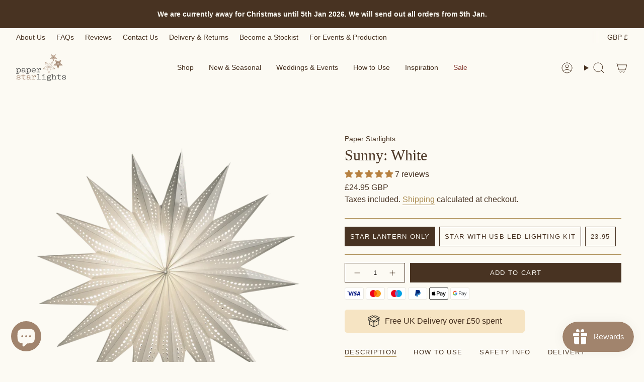

--- FILE ---
content_type: image/svg+xml
request_url: https://cdn.shopify.com/s/files/1/0541/0295/0062/files/Asset_8.svg?v=1751900833
body_size: 1695
content:
<svg viewBox="0 0 396.85 396.85" xmlns="http://www.w3.org/2000/svg" data-name="Layer 2" id="Layer_2">
  <defs>
    <style>
      .cls-1 {
        fill: #a0846e;
      }

      .cls-2 {
        fill: #fefefe;
      }
    </style>
  </defs>
  <g data-name="Layer 1" id="Layer_1-2">
    <g>
      <circle r="198.43" cy="198.43" cx="198.43" class="cls-1"></circle>
      <g>
        <path d="M41.19,167.33h19.3c17.4,1.01,13.66,17.89,14.01,30.24-.24,1.6-.55,3.24-1.3,4.67-.87,1.65-2.17,2.75-3.68,3.8,3.23,1.45,4.78,5.22,4.99,8.6.28,4.54.28,11.12,0,15.67-.57,9.26-6.15,13.84-15.16,14.3h-18.16v-77.28ZM54.15,199.78h3.2c.23,0,1.37-.14,1.65-.2,1.47-.34,2.41-2.01,2.55-3.43-.37-4.13.51-9.17-.04-13.2-.14-1.02-.61-2.07-1.48-2.65-.29-.19-1.25-.59-1.54-.59h-4.34v20.07ZM54.15,232.08h4.91c.06,0,.85-.37.97-.45.94-.61,1.39-1.84,1.5-2.91.42-4.08-.28-8.79.02-12.93-.1-1.92-1.65-3.63-3.63-3.63h-3.77v19.92Z" class="cls-2"></path>
        <path d="M79.77,244.6c3.08-25.79,7.47-51.38,11.41-77.04l.11-.18,16.73-.07,7.89,49.77,3.58,27.52h-13.1l-2.15-16.07h-9.23s-2.36,16.07-2.36,16.07h-12.88ZM102.55,216.14l-2.92-22.34-2.92,22.34h5.84Z" class="cls-2"></path>
        <path d="M233.09,193.8h-12.95v-11.46c0-.22-.24-1.24-.32-1.53-1.03-3.35-6.67-3.12-7.08.96-.19,1.96-.22,6.87.04,8.79.68,4.99,8.89,9.81,12.42,12.92,4.29,3.78,7.53,8.72,7.9,14.58.29,4.56.4,13.19-.75,17.46-2.52,9.33-12.09,11.41-20.63,9.89-14.06-2.51-12-15.93-12.08-26.93-.03-.15.1-.49.22-.49h12.67s.21.2.21.21v12.1c0,.09.32,1,.4,1.17,1.27,2.86,6,2.54,6.8-.8.45-1.88.41-9.49.02-11.42-1.27-6.3-11-11.04-15.12-15.77-5.53-6.34-5.56-13.37-5.2-21.43.37-8.17,3.47-13.93,11.96-15.51,4.69-.87,10.94-.51,15.08,2.01,8.57,5.23,6.01,16.8,6.42,25.25Z" class="cls-2"></path>
        <polygon points="156.22 167.33 156.22 179.71 138.85 179.71 138.85 199.78 153.8 199.78 153.8 212.16 138.85 212.16 138.85 244.6 125.9 244.6 125.9 167.33 156.22 167.33" class="cls-2"></polygon>
        <path d="M193.66,167.33v12.38h-10.11v64.68s-.2.21-.21.21h-12.67s-.21-.2-.21-.21v-64.68h-10.11v-12.38h33.31Z" class="cls-2"></path>
        <path d="M248.75,228.67l6.83,11.1v-11.1h2.56v16.22h-2.35c-2.47-3.62-4.51-7.54-7.05-11.1v11.1h-2.56v-16.22h2.56Z" class="cls-2"></path>
        <path d="M350.1,228.67v7.97c2.25-2.51,4.15-5.38,6.33-7.97h2.92l-4.84,6.46,5.41,9.76h-2.92l-4.27-7.68-2.63,2.77v4.91h-2.56v-16.22h2.56Z" class="cls-2"></path>
        <path d="M280.14,233.22c.1.03.27.27.32.39l1.96,7.43,2.7-7.84c.49.09,1.31-.2,1.63.24l2.36,7.46,2.28-7.68h2.35l-3.43,11.66h-2.25s-2.23-7.67-2.23-7.67l-2.21,7.68-2.29-.08c-.95-3.43-2.18-6.78-3.15-10.19-.09-.32-.28-.82-.33-1.1-.03-.16.1-.29.16-.29.49,0,1.79-.1,2.14,0Z" class="cls-2"></path>
        <path d="M335.44,228.67v10.6c0,.15.24,1.04.32,1.25.86,2.4,4.33,2.7,5.52.46.09-.18.42-1.02.42-1.14v-11.17h2.56v11.6c0,3.04-3.57,5-6.33,4.77-1.95-.17-4.91-2.25-4.91-4.34v-12.03h2.42Z" class="cls-2"></path>
        <path d="M326.9,205.9v16.15c0,.28-1.91.28-2.19.19-.41-.13-.12-.7-.3-.98-1.8,1.78-5.31,1.25-6.22-1.18-.57-1.52-.57-5.69-.08-7.24.86-2.69,4.48-3.16,6.37-1.25v-5.69h2.42ZM321.74,212.9c-1.69.31-1.64,3.24-1.49,4.55.2,1.75.9,2.8,2.85,2.36,1.77-.4,1.63-4.82.98-6.05-.46-.89-1.43-1.03-2.34-.86Z" class="cls-2"></path>
        <path d="M256.43,205.9v2.42h-7.69v4.7h6.55v2.28h-6.55v6.76c0,.36-2.22.24-2.56.07v-16.01s.2-.21.21-.21h10.04Z" class="cls-2"></path>
        <path d="M318.22,228.67v9.82c.65-.51,4-5.27,4.34-5.27h2.63l-3.7,4.62,4.27,7.05h-2.92l-2.92-5.26-1.71,1.92v3.34h-2.42v-16.22h2.42Z" class="cls-2"></path>
        <path d="M263.55,215.29c.63-2.98-2.76-3.23-4.46-1.72-.62-.76-2.27-1.02-1.22-2.04,1.34-1.31,4.19-1.34,5.86-.75,1.49.52,2.12,1.61,2.25,3.16.22,2.59-.13,5.57-.07,8.2-.85.15-2.56.58-2.43-.72-1.32,1.52-4.57,1.11-5.83-.29s-1.1-4.13.59-5.23c.29-.19,1.25-.59,1.54-.59h3.77ZM263.55,217.28h-2.92c-.69,0-1.45.47-1.5,1.21-.12,1.61,1.77,1.61,2.93,1.5,1.63-.16,1.48-1.37,1.49-2.71Z" class="cls-2"></path>
        <path d="M312.24,215.29c.41-2.29-.83-2.85-2.91-2.55-.74.11-.83.52-1.41.82l-1.8-1.47c1.96-2.56,8.2-2.39,8.54,1.41.24,2.72-.14,5.87-.07,8.62-.73.17-2.52.49-2.43-.58-3.16,2.43-8.4-.74-6.11-4.69.39-.67,1.65-1.58,2.41-1.58h3.77ZM312.24,217.28h-2.92c-1.22,0-2.08,1.6-.85,2.42.6.4,3.03.47,3.5-.1s.22-1.65.28-2.32Z" class="cls-2"></path>
        <path d="M270.39,240.05h-6.98c.02,2.29,2.23,3.4,4.18,2.25.23-.14.64-.67.88-.65.16.01,1.66,1.35,1.62,1.58-2.17,2.58-6.87,2.47-8.41-.67-1.97-4,.04-10.92,5.51-9.21,1.53.48,3.19,2.26,3.19,3.92v2.78ZM267.97,238.06c-.09-3.49-4.51-3.51-4.56,0h4.56Z" class="cls-2"></path>
        <path d="M338.43,217.28h-6.98c.03,2.02,1.44,3.06,3.42,2.64.58-.12,1.43-.94,1.63-.94.1,0,1.53,1.19,1.58,1.29.21.4-1.19,1.31-1.52,1.48-2.64,1.35-5.98.46-7.07-2.44-1.44-3.82-.01-9.46,5-8.84,1.92.24,3.93,2.19,3.93,4.18v2.63ZM336.01,215.29c-.11-3.45-4.48-3.42-4.56,0h4.56Z" class="cls-2"></path>
        <path d="M299.54,233.11c4.51-.17,5.19,3.99,4.86,7.58-.53,5.83-9.07,6.22-9.39-1-.14-3.19.8-6.44,4.53-6.58ZM299.1,235.67c-1.89.35-1.84,3.69-1.49,5.12.63,2.64,4.08,2.37,4.38-.39.24-2.23.19-5.3-2.89-4.73Z" class="cls-2"></path>
        <path d="M298.43,205.9v2.28h-4.27v13.88s-.2.21-.21.21h-2.14s-.21-.2-.21-.21v-13.88h-4.27v-2.28h11.1Z" class="cls-2"></path>
        <path d="M239.18,154.84c9.57-1.3,12.55,11.38,4.3,14.69-6.32,2.53-12.57-3.7-10.03-10.03.9-2.26,3.28-4.33,5.73-4.66ZM240.03,155.85c-5.82.5-8.13,7.99-3.53,11.7,5.01,4.04,12.15-.9,10.32-7.05-.87-2.93-3.73-4.92-6.79-4.65Z" class="cls-2"></path>
        <path d="M275.51,229.8v3.42c1.98-.25,1.56.38,1.57,1.99h-1.57s0,7.04,0,7.04c0,.54,1.57.27,1.57.36v2.28h-2.06c-.51,0-1.92-1.34-1.92-1.92v-7.76c-.21-.04-1.09.05-1.14,0-.07-.07-.04-1.81.13-1.93.22-.15,1.01-.01,1.01-.06v-3.42h2.42Z" class="cls-2"></path>
        <path d="M298,210.59h2.42s-.04.86,0,1c1-.9,2.11-1.3,3.47-1.13.38.05,1.87.55,1.78,1.04-.02.12-1.52,1.91-1.64,1.93-.16.03-.62-.41-.9-.49-.74-.21-1.72.03-2.21.65-1.17,1.5-.05,6.7-.64,8.61-.34.08-2.29.19-2.29-.15v-11.46Z" class="cls-2"></path>
        <path d="M309.39,244.89h-2.42v-11.46c0-.28,1.91-.28,2.19-.19.43.14.11.81.3,1.12,1.32-1.58,3.64-1.57,5.19-.35.03.15-1.37,1.9-1.57,1.99-.42.19-.61-.28-1.07-.35-.34-.06-1.02-.05-1.35.06-.51.16-1.27,1.21-1.27,1.72v7.47Z" class="cls-2"></path>
        <path d="M276.93,222.12c-.33.16-2.42.29-2.42-.07v-11.46h2.42s-.04.86,0,1c1.38-1.44,3.78-1.6,5.25-.21,0,.13-1.56,1.94-1.69,2-.1.05-1.12-.66-2.03-.47-.57.12-1.53,1.04-1.53,1.6v7.61Z" class="cls-2"></path>
        <path d="M271.52,210.59v11.46c0,.32-2.42.32-2.42,0v-11.46h2.42Z" class="cls-2"></path>
        <rect height="2.42" width="2.42" y="205.9" x="269.1" class="cls-2"></rect>
        <path d="M242.27,158.22c1.9.28,2.44,2.95.93,4.06l-1.28.64c1.34.73,1.97,2.48,2.85,3.7-.36-.07-1.46.12-1.69-.02-.13-.08-1.2-2.12-1.53-2.53-.94-1.16-1.54-1.27-3.05-1.15v3.7h-1.28v-8.4c1.56.16,3.55-.22,5.05,0ZM238.5,161.92h2.49c.11,0,.97-.23,1.12-.3.63-.32.82-1.25.44-1.83-.1-.15-.75-.58-.85-.58h-3.2v2.7Z" class="cls-2"></path>
      </g>
    </g>
  </g>
</svg>

--- FILE ---
content_type: image/svg+xml
request_url: https://cdn.shopify.com/s/files/1/0541/0295/0062/files/Asset_3.svg?v=1751900591
body_size: 2294
content:
<svg viewBox="0 0 396.85 395.36" xmlns="http://www.w3.org/2000/svg" data-name="Layer 2" id="Layer_2">
  <defs>
    <style>
      .cls-1 {
        fill: #a0846e;
      }

      .cls-2 {
        fill: #fff;
      }
    </style>
  </defs>
  <g data-name="Layer 1" id="Layer_1-2">
    <g>
      <path d="M189.19.21c157.67-7.05,260.63,163.65,178.96,299.86-72.37,120.71-245.98,127.85-329.37,15.03C-55.28,187.84,32.18,7.23,189.19.21ZM194.1,27.02c-6.18.91-3.64,10.65,2.51,7.46,3.87-2.01,1.96-8.12-2.51-7.46ZM198.23,38.12h-7.61l.45,29.09h7.16v-29.09ZM227.32,51.1l6.22-2.5c-2.04-9.55-14.34-11.94-21.39-6.19-7.37,6.01-7.13,20.51,1.29,25.48,6.36,3.76,15.78,1.69,18.33-5.57l-5.52-2.76c-2.77,5.72-11,4.21-11.86-2.02-.31-2.26-.11-5.54.77-7.66,2.45-5.9,11.36-5.63,12.17,1.21ZM165.69,50.54c-1.07-1.14-.74-3.07.61-3.86,2.9-1.7,6.92-.81,9.34,1.28l3.16-4.93c-3.03-2.56-7.37-3.06-11.21-2.67-11.69,1.2-13.45,16.45.05,17.84,2.44.25,8.24-1,8.58,2.59.41,4.4-10.23,4.43-12.21,1.06l-3.28,4.7c7.01,8.12,25.76,2.77,21.63-9.63-2.61-7.83-13.61-3.11-16.66-6.37ZM280.56,59.6c4.01-2,8.36-1.91,4.66-7.13-4.03-5.7-13.02-9.86-19.73-6.82-4.59,2.09-6.68,7.53-5.4,12.27,1.63,6.05,11.42,9.57,11.94,13.13.76,5.15-4.46,6.06-8.34,4.3s-5.08-5.41-6.63-9.02l-6.04,2.69c1.64,9.03,11.44,16.62,20.59,14.1,5.99-1.65,8.95-7.33,7.93-13.34-1.11-6.5-11.92-9.96-12.41-14.02-.98-8.03,14.09-2.72,13.42,3.85ZM148.99,50.69c-7.74-5.26-21.45,1.71-18.08,11.58,3.19,9.34,14.03,2,17.47,4.45,2.54,1.82-.38,5.25-2.82,5.75-2.9.59-5.15-.1-7.72-1.24l-2.27,5.13c8.53,7.17,25.65-2.49,18.74-13.33-4.58-7.18-13.34-.51-16.74-2.95-1.58-1.13-.99-2.71.24-3.86,3.49-3.29,8.36-.26,8.93-.68l2.25-4.85ZM301.45,59.7c-4.39.99-4.05,8.18,1.7,8,6.15-.19,4.52-9.4-1.7-8ZM133.35,77.5c-1.44.55-2.8,2.42-4.46,1.58-1.38-.69-6.48-11.08-8.76-13.18-6.73-6.19-19.12,2.45-19.8,10.44.27,1.19,4.58,1.95,5.7,1.56-.03-3.74,4.26-9.08,8.22-7.92,4.61,1.35-1.37,5.58-2.59,7.07-3.42,4.16-6.4,9.04-2.45,14.1,5.22,6.7,16.69.79,16.11-6.94,2.96,2.82,8,.78,9.75-2.37l-1.71-4.34ZM300.68,72.15c-1.4-.08-4.74-4.09-5.81-3.4l-15.21,22.42c.02.58,4.54,4.58,5.38,4.04l15.64-23.06ZM82.66,72.64l-4.75,4.58,22.45,25.01c2.98,2.14,6.15,1.4,8.84-.77,4.27-3.43,1.03-3.9-1.58-6.94-1.18,1.17-2.51,3.05-4.22,1.53l-20.75-23.41ZM299.79,99.89l21.13-3.7c.9-.4,3.26-3.23,3-4.08l-13.6-12.84c-1.18-1.74-4.33,3.11-4.2,3.76l7.97,7.67c-.41.7-.96.53-1.55.68-5.95,1.47-12.64,2-18.69,3.23l-3.42,4.53,14.56,13.68c1.38-.81,4.34-3.61,3.32-5.13-1.77-2.63-6.73-4.87-8.53-7.81ZM75.64,98.09l.92-6.95c-5.06-1.65-10.2.03-14.13,3.35-17.68,14.96,7.39,43.37,24.8,29.73,6.14-4.8,9.1-14.37,4.43-21.14l-7.08,2.17c4.1,4.7,2.43,12.34-3.27,14.84-6.22,2.73-15.79-4.71-17.63-10.72-2.28-7.46,4.79-13.54,11.95-11.29ZM327.98,133l-.2-5.85c-1.6-.68-3.15-.53-4.71-1.56-3.44-2.28-4.84-8.74-.47-10.73l11.39,13.67c18.59-9.12.84-34.05-14.53-21.27-10.54,8.76-5.95,26.32,8.51,25.74Z" class="cls-1"></path>
      <path d="M280.56,59.6c.67-6.57-14.4-11.88-13.42-3.85.5,4.06,11.3,7.52,12.41,14.02,1.03,6.01-1.94,11.69-7.93,13.34-9.15,2.52-18.95-5.06-20.59-14.1l6.04-2.69c1.55,3.61,2.73,7.25,6.63,9.02s9.09.85,8.34-4.3c-.52-3.56-10.31-7.08-11.94-13.13-1.28-4.74.8-10.18,5.4-12.27,6.71-3.05,15.7,1.12,19.73,6.82,3.69,5.22-.65,5.14-4.66,7.13Z" class="cls-2"></path>
      <path d="M75.64,98.09c-7.16-2.25-14.23,3.83-11.95,11.29,1.84,6.01,11.41,13.46,17.63,10.72,5.7-2.5,7.37-10.14,3.27-14.84l7.08-2.17c4.67,6.77,1.71,16.34-4.43,21.14-17.41,13.63-42.48-14.78-24.8-29.73,3.92-3.32,9.07-5,14.13-3.35l-.92,6.95Z" class="cls-2"></path>
      <path d="M170.19,333.49c.5.85-2.07,4.15-2.91,4.84-6.54-4.32-13-.71-13.15,6.97,1.13-.26,1.74-1.47,2.82-2.1,6.22-3.65,13.62-.56,15.02,6.64,3.18,16.3-20.1,20.69-23.88,3.76-3.41-15.27,6.48-29,22.1-20.09ZM158.93,347.86c-6.24,1.3-4.73,11.21,1.63,10.62,7.2-.67,6.76-12.36-1.63-10.62Z" class="cls-2"></path>
      <path d="M187.14,330.42c22.92-3.36,19,42.06-3.02,32.78-11.47-4.83-10.59-30.78,3.02-32.78ZM187.56,336.67c-5.24,1.2-4.96,13.06-3.66,16.9,2.78,8.23,10.56,5.25,11.4-2.45.62-5.67.68-16.38-7.74-14.45Z" class="cls-2"></path>
      <path d="M327.98,133c-14.45.58-19.05-16.98-8.51-25.74,15.37-12.78,33.12,12.15,14.53,21.27l-11.39-13.67c-4.38,1.99-2.98,8.45.47,10.73,1.55,1.03,3.11.87,4.71,1.56l.2,5.85ZM326.19,111.08l7.83,9.38c5.21-5.39-1.49-12.68-7.83-9.38Z" class="cls-2"></path>
      <path d="M133.35,77.5l1.71,4.34c-1.75,3.15-6.79,5.19-9.75,2.37.58,7.73-10.89,13.63-16.11,6.94-3.94-5.06-.96-9.94,2.45-14.1,1.22-1.49,7.2-5.72,2.59-7.07-3.96-1.16-8.25,4.18-8.22,7.92-1.12.39-5.43-.37-5.7-1.56.68-7.99,13.08-16.63,19.8-10.44,2.29,2.1,7.39,12.49,8.76,13.18,1.67.83,3.02-1.03,4.46-1.58ZM119.05,76.16c-.39,1.74-2.31,2.65-3.33,4.06-4.72,6.53,1.27,10.43,4.86,5.31,2.15-3.07,1.3-7.13-1.53-9.37Z" class="cls-2"></path>
      <path d="M165.69,50.54c3.05,3.27,14.06-1.46,16.66,6.37,4.13,12.41-14.62,17.76-21.63,9.63l3.28-4.7c1.98,3.37,12.63,3.34,12.21-1.06-.34-3.59-6.14-2.33-8.58-2.59-13.5-1.39-11.74-16.64-.05-17.84,3.84-.39,8.18.11,11.21,2.67l-3.16,4.93c-2.42-2.09-6.44-2.98-9.34-1.28-1.35.79-1.68,2.72-.61,3.86Z" class="cls-2"></path>
      <path d="M227.32,51.1c-.81-6.84-9.72-7.11-12.17-1.21-.88,2.12-1.08,5.4-.77,7.66.86,6.23,9.09,7.73,11.86,2.02l5.52,2.76c-2.55,7.26-11.98,9.33-18.33,5.57-8.41-4.97-8.66-19.48-1.29-25.48,7.05-5.75,19.36-3.36,21.39,6.19l-6.22,2.5Z" class="cls-2"></path>
      <path d="M148.99,50.69l-2.25,4.85c-.57.42-5.43-2.61-8.93.68-1.23,1.15-1.81,2.73-.24,3.86,3.39,2.43,12.16-4.23,16.74,2.95,6.91,10.84-10.21,20.5-18.74,13.33l2.27-5.13c2.57,1.14,4.82,1.83,7.72,1.24,2.43-.5,5.36-3.94,2.82-5.75-3.44-2.46-14.28,4.88-17.47-4.45-3.37-9.87,10.34-16.85,18.08-11.58Z" class="cls-2"></path>
      <path d="M224.38,339.7h4.92s.22,2.69.22,2.69c1.82-4.17,7.94-4.48,9.39,0,1.65-3.17,6.76-4.64,9.18-1.58.3.38,1.33,2.42,1.33,2.7v19.47h-4.48c-.69-.69.97-15.15-.86-18.05-1.38-2.19-4.51.38-4.51,2.61v15.44h-4.92v-16.78c0-.19-1.04-1.66-1.34-1.81-1.9-.95-4.03,1.58-4.03,3.15v15.44h-4.92v-23.27Z" class="cls-2"></path>
      <path d="M299.79,99.89c1.8,2.94,6.76,5.17,8.53,7.81,1.02,1.52-1.94,4.32-3.32,5.13l-14.56-13.68,3.42-4.53c6.05-1.24,12.74-1.76,18.69-3.23.59-.15,1.14.02,1.55-.68l-7.97-7.67c-.13-.66,3.03-5.5,4.2-3.76l13.6,12.84c.26.85-2.1,3.68-3,4.08l-21.13,3.7Z" class="cls-2"></path>
      <path d="M82.66,72.64l20.75,23.41c1.71,1.52,3.03-.36,4.22-1.53,2.61,3.05,5.85,3.51,1.58,6.94-2.69,2.17-5.86,2.91-8.84.77l-22.45-25.01,4.75-4.58Z" class="cls-2"></path>
      <path d="M222.05,345.44l-3.93,1.88c-.1-2.5-2.69-3.66-4.95-2.93-4.31,1.38-5.11,14.82,2.46,13.65,2.1-.33,2.33-2.34,3.08-2.16l3.88,1.96c-1.74,4.43-5.59,6.38-10.31,5.4-11.26-2.35-10.42-26.34,4.17-23.86,2.73.46,6.23,2.99,5.61,6.07Z" class="cls-2"></path>
      <polygon points="198.23 38.12 198.23 67.21 191.07 67.21 190.63 38.12 198.23 38.12" class="cls-2"></polygon>
      <path d="M300.68,72.15l-15.64,23.06c-.84.55-5.37-3.45-5.38-4.04l15.21-22.42c1.08-.69,4.41,3.32,5.81,3.4Z" class="cls-2"></path>
      <path d="M301.45,59.7c6.22-1.4,7.84,7.81,1.7,8-5.75.18-6.09-7.01-1.7-8Z" class="cls-2"></path>
      <path d="M194.1,27.02c4.47-.66,6.38,5.46,2.51,7.46-6.15,3.19-8.69-6.55-2.51-7.46Z" class="cls-2"></path>
      <path d="M326.19,111.08c6.33-3.29,13.04,4,7.83,9.38l-7.83-9.38Z" class="cls-1"></path>
      <path d="M119.05,76.16c2.83,2.24,3.68,6.29,1.53,9.37-3.59,5.13-9.58,1.22-4.86-5.31,1.02-1.41,2.94-2.32,3.33-4.06Z" class="cls-1"></path>
      <path d="M242.45,188.55l62.02,47.41-78.37,4.58-26.11,73.08-29.05-72.59-78.95-2.24,61.08-49.37-22.25-74.86,66.7,42.12,65.3-44.24-20.36,76.11ZM201.4,193.61l43.06-61.41-44.32,29.79c.41,9.9.06,19.98.56,29.87.04.79-.46,1.94.7,1.75ZM194.35,192.91v-30.71l-44.48-28.23,44.48,58.94ZM236.56,187.12l13.55-51.38-43.75,60.37,1.01,1.01,29.2-9.99ZM188.7,196.44l-44.46-59.29,14.76,50.36,29.7,8.93ZM279.76,224.67l-40.92-31.47c-10.03,2.68-20.15,5.95-29.67,9.95l70.59,21.52ZM187.99,202.8l-30.56-9.07c-13.56,11-27.77,21.45-40.73,33.05l71.29-23.98ZM279.05,231.04l-71.99-21.89,18.14,24.71c17.18-.36,34.22-1.48,51.39-2.13.85-.03,2.63.53,2.46-.7ZM188.7,209.86l-70.59,23.99,53.16.58c1.01-.31,10.82-14.4,12.36-16.58.67-.96,5.6-7.5,5.07-7.99ZM195.76,287.5l-1.05-74.82c-5.82,8.86-13.24,17.02-18.01,26.4l19.06,48.41ZM202.1,212.68l-1.4.35c1.42,16.39.34,32.96.68,49.44.03,1.67.72,3.21.76,4.88.18,6.7-.48,13.49.32,20.15l17.83-49.68-18.2-25.15Z" class="cls-2"></path>
    </g>
  </g>
</svg>

--- FILE ---
content_type: image/svg+xml
request_url: https://cdn.shopify.com/s/files/1/0541/0295/0062/files/Asset_11.svg?v=1751900422
body_size: 38030
content:
<svg viewBox="0 0 396.85 409.01" xmlns="http://www.w3.org/2000/svg" data-name="Layer 2" id="Layer_2">
  <defs>
    <style>
      .cls-1 {
        fill: #4b2013;
      }

      .cls-2 {
        fill: #a0846e;
      }

      .cls-3 {
        fill: #fbfaf9;
      }

      .cls-4 {
        fill: #6d3a21;
      }
    </style>
  </defs>
  <g data-name="Layer 1" id="Layer_1-2">
    <g>
      <path d="M8.91,142.48c.96.5.3,1.6.14,2.31C3.16,169.92-.67,192.9,1.24,218.93c2.69,36.65,12.63,63.95,30.55,95.9.45.8.88,1.37.76,2.37C.96,270.92-9.13,195.53,8.91,142.48Z" class="cls-2"></path>
      <path d="M245.34,5.88c-29.86-5.93-57.91-7.38-88.01-.92-33.65,7.22-63.34,22.58-88.82,44.37-2.19,1.87-4.32,4.47-6.44,6.24-.4.33-1.01.95-1.54.51C106.15,10.98,171.47-8.06,234.81,3.14c3.46.61,7.37,1.27,10.53,2.74Z" class="cls-2"></path>
      <path d="M57.64,348.57c44.43,42.91,94.15,62.91,156.82,58.89v.97c-54.31,4.24-109.36-14.54-148.87-51.63-2.76-2.59-5.42-5.4-7.95-8.22Z" class="cls-2"></path>
      <path d="M227.48,406.49c-4.1,1.07-8.78,1.6-13.03,1.93v-.97c4.23-.27,8.85-.49,13.03-.97Z" class="cls-2"></path>
      <path d="M29.65,95.66c-.73,1.88-.78,1.76-1.45,2.9-7.62,13.03-14.01,29.19-18.82,43.44,2.04-8.24,5.23-16.67,8.6-24.46,2.97-6.86,6.49-13.05,10.22-18.98.3-.48,0-2.55,1.45-2.9Z" class="cls-1"></path>
      <path d="M42.2,76.83l-2.68,4.8c-1.05.87-1.41,1.68-2.02,2.82-.24.46.05,1.95-1.09.59,1.91-2.8,3.7-5.51,5.79-8.21Z" class="cls-1"></path>
      <path d="M33.03,317.68c2.23,3.24,4.7,6.52,7.22,9.53l2.43,4.46c-3.45-4.45-6.96-9.03-9.65-14Z" class="cls-2"></path>
      <path d="M52.33,64.77c2.16-2.4,4.47-4.94,6.76-7.24l-4.09,5.32-2.66,1.92Z" class="cls-1"></path>
      <path d="M55.71,346.64c-.32-.32-.65-.64-.97-.97.61-.74,1.02.3.97.97Z" class="cls-1"></path>
      <path d="M57.16,348.09c-.33-.32-.64-.64-.97-.97l.97.97Z" class="cls-1"></path>
      <path d="M245.34,5.88c.15.03.33-.03.48,0,6.31,2.33,12.96,3.78,19.29,6.04,11.55,4.13,23.15,10.18,34.27,16.16.61,1.05,2.04,1.66,3.26,2.39,9.59,5.7,18.42,12.3,26.41,19.81.85.8,2.48,2.05,3.62,2.42.33.32.64.64.97.97,18.33,18.3,32.83,38.73,44.39,62.26.08.16.39.3.48.48-.96.28.01,1.44.22,1.95,5.75,14.42,13.34,34.15,13.76,49.42,0,.29.87.21.97.6.92,3.66,1.48,11.54,1.94,15.6.16,1.44.34,2.92.48,4.34v10.38s.48,2.65.48,2.65c-.03,1.12.04,2.26,0,3.38-.25,7.97-.86,16.5-1.45,24.62-.01.16.01.32,0,.48l-.97,7.72c-.12.58-.34,1.23-.48,1.93-5.02,25.11-12.37,49.07-25.75,71.02l-1.27,3.31c-6.65,10.94-14.19,20.87-22.68,30.41l-5.8,5.05-1.43,2.67c-8.73,8.68-17.33,15.7-27.5,22.69-.77-1.54-.87.08-1.14.28-18.3,14.18-48.53,24.9-71.09,29.58-.89.18-1.88-.43-1.6,1.03-2.54.39-5.16.67-7.72.97-4.18.47-8.8.69-13.03.97-62.66,4.03-112.39-15.97-156.82-58.89-.16-.16-.32-.32-.48-.48l-.97-.97c-.16-.16-.32-.32-.48-.48.06-.67-.35-1.7-.97-.97-4.45-4.6-8.14-8.94-12.06-14l-2.43-4.46c-2.52-3.01-4.99-6.3-7.22-9.53-.12-.17-.36-.3-.48-.48.12-1.01-.31-1.58-.76-2.37C13.87,282.87,3.92,255.58,1.24,218.93c-1.91-26.03,1.92-49.01,7.81-74.15.16-.7.82-1.81-.14-2.31.07-.2.44-.36.48-.48,4.81-14.25,11.2-30.41,18.82-43.44.67-1.14.71-1.01,1.45-2.9,1.56-4,4.39-7.15,6.76-10.62,1.14,1.36.85-.13,1.09-.59.6-1.14.97-1.96,2.02-2.82l2.68-4.8c3.32-4.28,6.5-8.04,10.13-12.07l2.66-1.92,4.09-5.32c.49-.49.96-.96,1.45-1.45.53.44,1.14-.17,1.54-.51,2.12-1.76,4.25-4.36,6.44-6.24C93.98,27.54,123.68,12.18,157.32,4.96c30.1-6.46,58.15-5.01,88.01.92ZM228.93,26.15c-2.08.05-4.12-.76-4.71,1.82-.7,3.07,1.98,2.24,2.3,4.24.13.83.05,3.43-1.46,3.11-2.93-.92-7.14-.75-9.77.96-5.52,3.58-7.3,10.77-5.42,16.9.82,2.68,1.6,2.59,3.13,3.87.18.15.34.39.48.48,2.78,1.93,3.42,2.99,7.46,2.39.91-.14,1.79-.96,2.46-.95,1.07.01.86,1.52,2.48,1.83s4.54.42,5.94-.37c.16,0,.32.01.48,0,.32-.02.65.03.96,0,0-.99.27-2.14-.48-2.9,0-.16.04-.37,0-.48-.29-.91-1.9-.77-1.49-2.15.7-8.03,2.96-16.68,3.42-24.64.05-.78.36-2.74-.48-3.13-.1-.05-.31.02-.48,0,.52-1.56-3.32-1-4.83-.97ZM206.25,57.04c1.22-.81,1.68.03,1.41-2.61-.26-2.48-1.94-1.44-2.32-2.51-.72-2.02.26-9.04-.1-11.97s-3.79-6.46-6.59-6.92c-3.34-.55-10.61.57-12.88,3.29-1.75,2.1.21,5.49,3.24,4.78.31-.07.32-.74,1.01-1.02,1.52-.61,5.6-2.34,6.81-.9,2.94,3.51-3.81,2.89-6.36,3.78-8.06,2.8-7.76,14.03.56,15.06,4.3.53,5.26-1.67,7.34-1.87,1.19-.11,1.23,1.39,1.73,1.72.94.63,4.24.37,5.33.02.64-.21.67-.76.82-.85ZM176.82,37.74c-1.13-3.63-6.57-3.26-9.31-1.93-.66.32-2.53,2.62-2.94,2.93-.98.73-2.51-.15-2.22,1.42-1.21-.34-.72-.33-1.45-.97-.05-.04.15-.57-.12-.83-1.53-1.47-4.57-.85-6.34-.09-1.38.6-1.52,1.35-2.22,1.88-.16.12-.28.38-.48.48-1.16-.42-1.47,2.24-2.41,1.45-.35-.29.16-2.41-1.99-2.17-.66.07-5.65,1.82-6.36,2.18-.52.26-.29.89-.35.96-.05.06-.87-.22-.99.32-.86,3.82,3.05,3.32,3.66,4.02,1.41,1.62,2.39,10.34,3.63,12.76-.72.54-3.17,2.21-3.87,1.72l-10.6-23.32c-.22-.5-.74-.23-.99-.32-.21-.07-.26-.57-1.05-.4-1.99.45-5.12,3.27-7.19,4.08-1,1.07.68,3.72,1.7,3.84,1.3.16,4.44-.85,3.68,2.78-.07.33-4.25,1.91-5.21,2.56-4.79,3.27-5.52,10.44-3.05,15.41.11.22,2.73,3.66,2.9,3.83,4.08,4.07,9.75,4.83,13.97.43.76-.79.92-2.06,1.02-2.13.71-.51,1.93,1.04,3,.89,2.12-.29,4.31-3.13,6.29-3.9,1.57-.61,9.35-1.94,9.91-2.87.34-.56.13-2.15-.17-2.81-.53-1.21-2-1.18-2.62-1.72-.93-.81-3.75-12.11-2.46-13.03.91-.64,4.77-1.02,5.56.27.23.38,1.94,7.64,2.05,8.56.16,1.21.1,2.3.12,3.5-.34.11-1.44.46-1.49.78.4,1,.14,2.8,1.1,3.24,1.58.72,11.66-.59,11.99-1.93.43-1.74-.21-3.58-1.95-4.02-.53-.13-1.33.12-1.92,0,.48-2.6-3.36-11.22-1.46-12.79.73-.61,4.51-1.46,5.23-.63.38.44,2.53,10.24,2.54,11.29.02,1.33-2.27,2.13-1.49,4.55.12.38.88.39.97.48.07.07-.23.85.32.98,1.36-.49,3.68.11,4.72-.04.76-.11,1.24-.8,1.98-.92,1.07-.19,2.4.22,3.28,0,.53-.14.26-.92.32-.98s.84.22.98-.32c1.09-4.11-2.5-3.45-3.31-4.83-1.23-2.09-1.69-8.44-2.97-11.75-.24-.61-.29-2.02-.59-2.33-.23-.24-.79-.02-.86-.08-.16-.15-.36-.39-.48-.48ZM252.09,60.91c-1.82-.83-3.03-.29-4.95-.6-3.39-.55-4.53-3.01-3.73-6.16,2.28.58,10.91,4.01,12.54,3.16,1.02-.53,1.98-5.51,1.97-6.78-.01-1.8-1.57-5.56-2.89-6.8-.47-.44-4.06-2.25-4.77-2.47-9.03-2.76-16.16,7.23-15.01,15.5.76,5.49,6.87,9.63,12.26,9.48,1.07-.03,4.69-.57,5.06-1.48.05-.11-.02-.31,0-.48,1.99.08.98-1.78,0-2.9-.13-.15-.36-.42-.48-.48ZM292.62,50.77c-.06-.06.17-.58-.37-.94-1.03-.68-7.06-3.43-7.94-3.33-.39.04-3.19.87-3.59,1.06-1.04.49-2.98,4.32-3.85,4.6-1.01.33-2.03-.58-2.76-.47-.52.08-.24.95-.3,1-.07.06-.69-.11-.99.31-.53.75-.47,2.15-.46,3.07.31.04.65-.04.96,0-.62,3.61-3.54,8.72-5.49,11.89-1.69,2.74-3.26.45-4.08.75-.14.05-1.76,2.14-1.82,2.3-.42,1.15.05.99.3,1.47.07.13.34.34.48.48,1.93,1.91,3.49,2.15,5.65,3.28,2.5,1.31,6.56,5.41,6.9-.39,0-.15.02-.33,0-.48,0-.06.57-.36-.03-1.12s-2.08-1.18-1.89-1.99c.07-.28,1.02-1.01,1.34-1.57,1.82-3.18,3.85-6.25,5.37-9.6,1.01-.81,3.11,1.86,4.11,1.98.57.07,2.37-.56,2.67-.26.13.13.51,3.31.51,3.65-.05,2.5-5.61,7.45-6.39,10.26-.91.53-2.22-.42-3.01-.29-.59.1-.66.81-.76.87-.38.23-1.39.35-1.49.78-.2.87.44,1.28.52,1.63.04.16-.05.36,0,.48.07.16-.13.56.1.85.45.58,3.69,2.11,4.54,2.72,1.11.8,5.01,4.39,6.13,4.11.29-.68,2.78-2.42,2.73-2.6-.67-2.54-2.5-2.35-2.83-2.71-1.2-1.3,4.72-8.56,5.58-9.79.24-.34.17-.86.16-1.27l4.34,1.45c1.58.99,1.65,1.72,3.86,1.93.03,0,.11.56.46.28,1.15-.91,1.7-1.92,1.95-3.17.03-.14,0-.33,0-.48,0-.3.5.14,0-.48-.11-.14-.34-.38-.48-.48-.38-2.32-5.29-3.16-6.23-3.91-.11-.09.45-1.72-.67-2.71-.87-.76-5.27-2.43-6.47-2.41-1.08.01-1.51.93-2.55.82,2.43-5.29-1.06-4.11-2.9-6.03-1.35-1.41.88-3.93,3.03-2.64.93.56.37.39,1.79.95.37.15.68,1.03,1.59.87,1.34-.23,3.1-2.7,3.26-4.04.13-1.07-.9-.6-.99-.69ZM120.37,72.97c.96-.15-.53-1.99-.67-2.2-1.22-1.78-3.06-4.73-4.34-6.27-2.51-3.02-3.97-4.59-8.14-3.96-.88.13-4.03,1.85-4.59,2.4-1.86,1.85-1.06,4.73-5.31,4.07-1.11,1.43-5.28,3.5-5.42,4.99-.02.26-.06.78,0,.97.23.7.69.67.97.97.14.15.35.41.48.48.12.06.25.46.48.48.82.09,1.56-.49,2.13-.49.65,0,7.48,9.69,7.5,10.41.03,1.61-1.05,2.83.51,4.56-1.66-.39-1.64-.98-1.75-.99-.8-.08-1.4.74-2.56.27-1.31-.53-4.86-4.67-5.99-5.87-.11-.11-1.68-1.51-1.76-.65-.39-.31-.83-.87-.97-.97,1.06-.35-.72-1.13-.94-1.23-4.46-2.03-7.61-.66-10.63,2.93-1.2,1.43-4.56,6.48-4.26,8.16.1.54.74.59.87.76.12.15.33.37.48.48.27.21.13.88,1.09.87,5.96-.07,2.42-9.22,9.53-6.66.54,1.89-.61,1.72-.96,2.29-2.18,3.6-5.33,6.75-3.42,11.5.67,1.66,1.07,1.12,1.97,1.66.29.55-.2,1.19,1.45,1.45.33,1.18-.76.92-1.93,1.45-1.24.56-1.64,1.38-3.51.95-.14-.03-1.89-1.75-2.15-1.9-2.64-1.55-5.61-2.94-8.21-4.71-.72-.49-4.28-2.92-4.5-3.23-.84-1.19-.2-3.25-1.02-4.77s-.93-.42-1.36-.33c-.09.02-.47.02-.48,0-.19-.33.47-1.55-.98-.73l-5.72,8.86c-.13.88-.8,1.75-1.02,2.5-.97,3.23,4.47,3.27,4.59.47.46-.03,5.79,2.68,5.96,2.96.35.54-.09,1.62-.31,2.23-.88,2.42-3.79,5.31-4.46,7.85-1.68-.65-3.07-1.74-4.54-2.72-.38-.25-1.07-.12-1.17-.23-.74-.78.97-4.06.79-4.97-.11-.55-2.56-2.34-3.01-2.22-1.01.27-2.48,4.32-3.8,4.94-.37,1.24-4.26,6.48-4.13,7.3.05.35,1.69,1.98,2.1,2.05,1.32.23,1.78-1.17,2.05-1.24,2.18-.57,1.91.67,2.42.93,5.66,2.95,10.51,6.62,16.05,9.67.45,1.16.5,2.15.97,3.38.14.36.44,1.4.5,1.44.12.08,2.65-.52,2.77-.59.45-.26,1.66-3.17,2.09-3.84.26-.41.75-.49.91-.75.39-.68,2.85-5.28,2.81-5.59-.13-.96-1.55-2.26-2.59-2.08-.54.09-.57.72-.69.78-4.04,2.28-5.46-1.59-9.01-3.03l-.16-.83,4.94-8.06c.26-.3.71-.43,1.09-.42.5,0,5.33,2.74,5.57,3.02,2.06,2.31-1.48,3.92,1.15,5.48,2.68,1.59,2.42-.28,2.68-.51.07-.06.68.14.99-.31,1.23-1.79,2.74-4.91,3.89-7.01.9-1.66,2.8-2.34,1.4-5.22,1.09-.05,1.99.57,3.11.48,1.05-.08,1.32-.81,1.72-.97.24-.1.78.17,1.29-.14.23-.14,3.71-3.64,3.86-3.86.55-.83.98-3.14,1.13-3.23.24-.16.63,1.19,2.41-.48.16-.15.33-.32.48-.48.75.09,3.01-2.64,3.13-2.9.35-.78.16-2.31.26-2.4.12-.12,1.12.14,1.76-.17.94-.46,2.81-2.41,3.74-3.03.83-.56,4.93-2.74,5-3.32.01-.13-.37-.19-.38-.24-.59-3.61-2.84-1.6-5.02-2.94-.69-.43-1.6-2.09-2.22-2.85,1.52-.76-.04-.86-.28-1.15-1.55-1.89-6.07-7.91-1.32-8.87,3.41-.69,2.5.12,3.71,1.63.77.95,5.54,6.83,5.61,7.28.33,2.09-1.34,3.66,1.69,5.95,1.14-1.14,9.36-5.32,9.65-5.8,1.39-2.29-.71-2.44-1.22-2.91-.1-.09-.41-2.8-.97,0-.28-.07-.67.06-.97,0-.05-.01-.28-.3-.97-.48s-.9.26-1.93-.48ZM305.17,77.32c-.78.11-1.52-.04-2.43.21-6.94,1.94-14.05,13.38-6.74,19.09.13.17.33.32.48.48,2.54,4.71,8.37,5.71,13.17,3.76,7.46-3.03,12.23-11.97,6.13-18.72-.37-.41-.51-.59-.97-.97-.17-.14-.31-.36-.48-.48-.47-2.24-5.11-3.77-7.03-3.89-1.27-.08-1.65.44-2.14.51ZM328.81,95.66c.02-1.22-3.7-4.43-4.51-4.26-2.17.45-1.29,4.77-2.74,5.94l-9.48,6.53-4.01-.49c-.11,0-.3.4-.48.48-.83.36-1.74.09-1.37,1.58.28,1.1,4.55,6.57,5.71,7.59.17.15.34.41.48.48,2.05,1.1,3.74-1.23,3.17-3.39,3.99-2.17,8.56-8.33,13.23-5.78.16.16.34.31.48.48,1.76,4.03-2.39,5.39-5.31,7.24-1.67,1.06-2.24,2.32-4.58,2.41-.77.03-1.6-.59-2.35-.43-.56.12-.67.84-.79.91-.1.06-.27.33-.48.48-.53.38-1.68-.58-.63,2.31,1.93,1.55,3.36,5.16,5.46,6.38.11.06.32-.05.48,0,3.18.95,2.37-1.26,3.69-3.33.24-.38,3.35-2.87,4.03-3.43,1.65-1.05,3.76-1.89,5.31-3.38,2.99-.32,4.25,3.05,3.14,5.32-.42.85-8.6,6.13-9.7,6.26-1.23.15-2.27-.55-2.81-.5-.45.04-.23.94-.28.98-.18.13-2.47-.32-1.69,1.9.47,1.35,3.77,5.52,4.87,7.01.6.81-.43.96,1.16,1.23.15.03.33,0,.48,0-.15,1.88.54.47,1.45,0,.06-.03.15-.34.48-.48.03-.01.26.43.47.49.7-1.11.19-3.53.6-4.25.29-.51,6.99-5.03,8.1-5.89,4.6-3.56,7.25-5.94,3.19-11.88-1.43-2.09-5.51-3.51-5.86-4.03-.49-.74-.11-3.08-.74-4.47-.07-.14-1.8-2.42-1.91-2.53-.71-.66-4.37-2.31-4.6-2.64-.18-.25.54-2.54.29-3.57-.14-.58-1.12-.49-1.47-.81-.17-.16-.32-.33-.48-.48ZM160.41,140.55c-5.31-6.13-11.01-12.01-16.9-17.61-2.22-2.11-4.98-5.24-8.05-6.42-5.05-1.95-7.54,1.55-10.04,5.2-.93.31-.57-.63-1.06-.96-4.68-3.16-9.86-4.85-13.09,1.28-1.93,3.66-.66,7.04.8,10.63.75,1.84,3.76,6.05,3.87,7.28s-2.12,3.69-2.32,5.72c-.09.93.66,5.19.98,6.09.12.36,3.27,4.68,3.77,5.6.56,1.04,2.39,3.88,2.47,4.7.22,2.32-2.98,4.11-2.93,7.21.09,5.73,6.58,16.47,9.7,21.25.4.62.37,1.43,1.44,1.19,1.69,2.5,3.36,4.14,5.31,6.27l-.47.24,2.89,2.66c.16.16.32.32.48.48.59,1.59,1.09,1.43,1.93,1.93,1.33.79,2,1.71,3.38,2.9,13.48,11.66,33.47,22.32,50.63,10.83,6.65-4.45,4.53-9,4.83-15.92.71-16.22,2.04-28.58-5.23-43.58-3.99-8.23-11.94-23.38-18.39-29.53-.16-.15-.32-.36-.48-.48-.44-.35-.63-1.2-1.48-1.65-3.86-2.05-8.1.77-8.61,4.83-.62,4.98.8,8.06,1.8,12.6.34,1.55-.2,1.09-1.35,1.11-.17-.15-.32-.32-.48-.48s-.32-.32-.48-.48c-.96-.97-1.93-1.92-2.9-2.9ZM264.64,198.95c.81-.2,1.11-.48,1.62-1.09,5.08-6.14,11.14-14.88,13.83-22.31,1.93-5.33,2.93-8.62-1.98-12.59,2.13-4.77,8.27-11.87,7.73-17.29-.21-2.13-2.67-4.5-2.42-6.3,2.69-4.34,8.81-13.22,5.35-18.27-.1-.15-2.42-2.33-2.57-2.42-2.77-1.58-5.75-.75-8.43.49-.75.35-1.31,1.89-3.19,1.62-1.55-2.26-3.96-4.77-6.84-4.88-2.42-.09-6.56,2.48-8.39,4.17-.64.59-1,1.43-1.49,2.13-.17.15-.31.33-.48.48-2.03.98-3.74,3-5.33,4.58-1.18,1.17-2.49,2.41-3.6,3.62-.55.59-1.21.99-1.2,1.94-.64.64-1.3,1.29-1.93,1.93-1.16,1.17-2.59,2.54-3.86,3.86-.16.16-.33.32-.48.48-1.23,1.53-5.11,4.05-6.02,5.33-.25.36-.17.84-.25.95-.3.04-.99.16-.97-.25,1.28-5.7,5.56-16.27-1.76-19.46-2.32-1.01-4.01-.45-5.92,1.16-4.47,3.77-16.52,24.38-19.44,30.27-5.94,12.03-5.22,21.04-5.19,33.87.02,6.37-.63,14.54.58,20.66,1.03,5.25,10.57,8.37,15.31,9.3,16.48,3.24,31.23-6.54,42.46-16.93,1.42-1.32,3.9-2.39,4.36-4.56.15-.17.33-.31.48-.48ZM258.85,236.11c.32-.23,1.04-.26,1.31-.59,1.77-2.14.07-7.04-2.61-7.5-.92-.16-4.35.02-4.86.49-.2.19-.13.92-.42,1.27-.31.39-.89.45-1.12.93-1.74,3.6,2.31,7.89,6.29,6.64.92-.29,1.02-.96,1.41-1.23ZM283.94,264.59c.14-.09.83.17,1.27-.15,5.19-3.84,7.14-11.52,5.16-17.62-1.32-4.07-5.48-8.11-10-7.79-1.5.11-3.69,1.32-5.12,1.91v-11.34c0-.37-1.55-1.12-2.15-1.14-.91-.03-7.26.74-8.13.99-2.8.8-.68,5.26,2.1,5l.1,29.79c.16.5.09,1.08.71,1.31s8.66,1.49,9.54,1.48c1.29,0,4.96-.96,6.16-1.5.51-.23.31-.92.35-.95ZM293.59,229.84c-.08.05-.38.36-.48.48-2.93,3.5,2.28,3.53,2.44,4.16l-.02,25.54c.05,1.24-1.29.92-1.79,1.36-.26.23-.09.74-.15.8-.06.07-.83-.22-.97.32-.2.75-.19,2.25.49,2.58.12.06.32-.05.48,0v.48c1.55.61,11.83.82,12.47.41.22-.14.6-1.72.58-2.12-.1-2.58-2.92-2.43-2.92-2.64v-31.61c0-1.44-8.47-.71-10.13.24ZM84.18,246.73l2.04-2.06c2.68-8.68-3.5-13.19-11.46-13.86-2.16-.18-15.45-.29-16.21.77-.4.56-.62,3.06-.45,3.75.15.59.74.2.99.3,1,.4,1.62.74,2.89.49v24.61c-3.17-.27-5.33,2.77-3.13,5.33.77.89,1.11-.02,1.2-.02,3.87-.09,8.65.43,12.33.02.58-.06.88.19,1.18-.5.08-.19-.04-.66,0-.97,1.56.44,1.44-2.46,0-1.93-.02-.17.05-.37,0-.48-.51-1.2-2.69-.8-2.87-.99-.31-.31.18-7.43-.02-8.67.22-.22,3.94.13,4.49.47,1.03.64,3.83,11.61,5.89,13.05h9.41c-.16-1.07.26-2.59,0-3.54-.14-.54-.91-.26-.97-.32-.06-.05.14-.62-.12-.83-.4-.32-1.35,0-2.06-.61-1.22-1.06-3.53-8.83-4.58-9.66-.34-.27-.44.49-.48.48-.46-.09-1.59-1.09-1.45-1.68.05-.22,2.75-2.27,3.38-3.15ZM96.24,265.07c.23.11.48.78,1.52,1.12,3.61,1.2,6.79.8,10.24-.7.7-.31,3.96-2.55,4.1-3.11.11-.45-.43-1.64-.71-2.09-1.79-2.9-2.9-.45-5.3-.09-5.03.76-7.06-.43-8.4-5.27h12.79c.11,0,1.56-1.11,1.67-1.35.93-1.94.15-7.19-.81-9.15-.07-.14-1.74-2.4-1.85-2.51-4.31-4.26-12.38-3.16-16.4.92-4.71,4.77-4.86,15.23-.55,20.12.25.29.76.11.81.17.09.1,0,.81.49,1.18.72.55,1.75.44,2.4.75ZM133.39,253.01c-.06-.07.08-.65-.34-.97-2.18-1.63-7.8-3.04-9.18-4.46-2.4-2.46,1.58-5.2,4.48-2.79.85.71.81,1.88,1.53,2.46.66.53,3.23,1.32,3.94.88,1.05-4.48,1.69-7.07-3.28-8.42-3.12-.84-7.54-.7-10.52.63-.13.06-2.18,1.49-2.27,1.59-4.1,4.43-2.37,10.07,2.39,13.02,1.78,1.11,6.06,1.95,7,2.65s.33,3.05.47,4.12c-1.44-.16-3.21.25-4.58-.01-1.58-.3-2.09-2.05-3.15-2.88-.33-.74-.18-1.5-1.3-1.84-.76-.23-2.84-.33-3.32.36-.74,1.06-.39,7.03,1.06,8.25,4.34.83,11.97,2.6,15.79-.47.52-.42.24-.93.3-1,.58-.67.68-.85,1.45-1.45.1-.08.62.23,1-.3,1.17-1.62,1.08-4.66.44-6.46-.18-.51.38-1.21-.97-.97-.05-.15.06-.36,0-.48.5-1.74-.89-1.36-.97-1.45ZM160.9,242.87c-.1-.12-.02-.76-.48-1.2-1.25-1.2-4.72-2.65-6.52-2.66s-3.66,1.38-4.82,1.4c-1.04.02-2.33-.95-3.87-.96-.94,0-6.46.73-7.09,1.03s-2.59,3.61-.39,3.36c.01.16-.02.33,0,.48.27,1.82,1.51.62,2.18,1.92.8,1.55-.21,3.16-.24,4.6-.1,4.83-.15,9.75-.05,14.48.04,1.74.95,4.12.55,5.72-.19.75-1.98.41-2.48,1.11-.58.81-.74,2.77.04,3.55.47.47.48.43,1.16.51,1.67.19,12.81.13,13.25-.58.36-.57.11-2.48-.37-3.12-.74-.98-3.2-1-3.37-1.21-.34-.4.14-4.29-.04-5.26,6.07,2.98,13.5-3.04,15.2-8.68,1.58-5.22.9-10.39-2.66-14.49ZM183.09,265.56c1.17-.47,2.37-.52,3.5-1.44,9.39-7.6,6.24-24.98-7.17-25.06-6.75-.04-12.62,6.11-13.21,12.74-.83,9.33,6.21,17.82,16.05,14.59.57-.19.77-.81.83-.84ZM222.66,262.18c-.06-.06.11-.57-.15-.8-.5-.44-1.85-.12-1.79-1.36-.36-4.01,1.11-12.81-.5-16.27-.08-.17-2.39-2.63-2.62-2.81-3.82-2.91-9.15-2.23-12.55.97-.57-.74.13-1.94-1.03-2.35-.8-.28-7.89.52-8.57.95-.75.47-2.45,3.48-.29,3.33.01.16-.02.33,0,.48.28,1.8,1.1.58,1.71,1.41.51.7.4,14.43-.27,15.24s-2.82,1.03-2.87,2.38c-.05,1.25.62,2.5,1.91,2.69,1.98.3,9.11.3,11.1,0,1.29-.19,1.94-1.45,1.91-2.7s-1.13-.9-1.43-1.16c-.05-.05.14-.63-.14-.84-.37-.28-1.19.1-1.34-.4-.19-.67-.16-12.45.03-13.48.38-2.03,4.96-2.77,6.16-1.57,1.05,1.04.08,8.29.08,10.25,0,1.06.56,3.98.47,4.29-.21.71-1.58.86-1.88,1.76-.04.12.02.31,0,.48-.93.6-.36,3.24.32,3.4,1.41.32,8.78.17,10.58,0,.68-.06.82-.36,1.17-.5.18-.07.72.17.89-.05.2-.26.19-2.96-.04-3.24-.19-.23-.8-.03-.85-.09ZM229.41,241.42c-.77.53-1.22.23-2.14,1.48-3.29,4.44-1.04,10.15,3.51,12.46,1.22.62,7.37,2.45,7.73,3.02s.08,2.07-.36,2.63c-.87,1.12-4.38.78-5.66.29-1.09-.43-1.61-3.61-2.58-4.2-.55-.34-3.36-.44-3.8-.17-.8.5-.72,6.45-.23,7.55.51,1.16,8.37,2.59,10.03,2.52,6.1-.26,12.69-5.08,9.84-11.76-1.9-4.43-6.31-4.74-9.73-6.68-4.76-2.71-1.42-6.17,2.52-3.94,1.63.92,2.08,5.02,5.36,3.06,1.67-1,1.72-4.36.95-5.92-.29-.59-.89-.29-.95-.36s.18-.69-.35-.95c-3.41-1.72-9.19-1.77-12.7-.26-.93.4-1.04.95-1.43,1.21ZM260.29,240.94c-.03-.27.12-.63-.07-.88-.49-.62-7.16-.22-8.34-.06-1.95.27-3.07,1.09-2.92,3.11.22,3,2.67,2.11,3.06,2.71.52.8-.43,4.13-.44,5.47-.03,2.75,1,6.21.51,8.72-.37,1.89-5.16.98-2.42,5.06.11.16.32.39.48.48.76.45.69.43,1.64.51,2.39.2,7.93.29,10.21-.02.49-.07.52-.04.69-.5.44-1.14-.02-2.49,0-3.38,0-.03.54-.19.49-.47l-2.93-.79c-.4-6.42.64-13.66.03-19.98ZM334.12,243.84c.38-.27,1.49.11,1.39-1.69-.19-3.53-7.24-2.96-9.85-2.66-3.76.43-3.74,4.79-.72,4.84,2.33,1.3.18,1.88.04,2.3-.95,2.78-1.41,6.6-2.82,9.15-1.12,2.03-1.01-.44-1.3-1.32-.46-1.4-3.58-9.13-3.14-9.62.66-.73,4.33-.43,2.38-4.37-.33-.06-.43.48-.47.49-4.26.28-8.74-.2-13.03,0-.76.32-.76,2.1,0,2.41,0,.16-.02.33,0,.48.24,1.96,1.55.85,2.95,1.75,2.04,6.05,4.19,12.08,6.47,18.04.41,1.07,1.58,2.32,1.69,3.18.56,4.25-3.22,2.01-5.48,2.61-.54.14-.26.93-.32.98-.07.06-.71-.12-.99.31-.49.77-1.69,4.83.02,4.03,0,.17-.04.37,0,.48.48,1.42,3.18,1.53,4.46,1.34,5.72-.85,8.51-8.66,10.38-13.29,1.72-4.26,4.42-15.09,6.39-18.11.06-.1,1.49-1,1.94-1.32ZM306.61,239.97v.48h12.55v-.48h-12.55ZM284.42,306.1c-.71-1.18-1.82-.76-1.96-1.26-.2-10.56.57-21.29-.4-31.76-.37-.53-10.78.76-11.08,1.24-.26.42-.14,2.39.03,2.97.55,1.88,3.06,1.1,3.28,1.3.2.18-.14,4.45,0,5.31-6.72-2.21-13.69,3.13-15.29,9.55-1.35,5.41-.63,13.72,5.16,16.03.36.28.68.32.97.48,2.53,1.46,7,1.72,8.94-.97.37-.18,1.84.69,2.16.97.06.05-.14.66.08.85.62.53,7.36-.45,8.12-1.34.84-.98.63-2.33,0-3.38ZM119.88,289.21c.42.76,1.01,2.65,1.94,3.11,3.56,1.74,3.99-1.06,4.28-3.9.25-2.54-1.49-3.57-3.8-4.27s-4.97-.91-7.36-.59c-5.95.8-10.81,6.72-7.1,12.51.08.13,1.93,2.1,2.05,2.18,2.21,1.57,9.31,2.84,9.45,5.7.13,2.78-4.1,2.21-5.92,1.13-1.6-.95-1.91-3.3-2.34-3.68-.84-.75-3.18-.54-4.23-.11v7c0,1.27,5.22,1.94,6.27,2.17,3.82.83,7.18,1.34,10.76-1.43.62-.48.58-1.23.82-1.47.15-.14.37-.35.48-.48.03-.04.59.2,1-.31,2.35-2.88.61-8.42-2.14-10.6-2.2-1.74-9.18-3.4-9.75-5.49-.78-2.87,4-2.26,5.59-1.46ZM152.21,305.62c7.69-9.57.05-25.43-12.94-21.88-.4.11-3.74,1.53-3.88,1.69-.23.26,0,.81-.07.88-.16.16-.34.31-.48.48-5.57,3.06-6.58,12.85-3.59,17.83,4.21,7.04,12.29,8.94,18.55,3.4.84-.74,1.84-1.4,2.41-2.41ZM205.77,284.38c-1.53-1.39-2.36-1.02-4.37-.25-.93.35-3.08,3.1-3.83,1.84-.48-.81.05-1.71-1.71-2.06-1.28-.25-8.66.67-8.93,1.77-.12.49-.49,3.02.98,2.57.02.17-.05.37,0,.48.36.85,1.67.74,1.86,1.04.75,1.15-.43,13.15.1,15.55-.12.44-1.06.29-1.47.79-.51.61-.71,3.18-.48,3.86s.64.44,1.18.5c2.94.36,9.03.2,12.12,0,.54-.04.96.19,1.18-.5.09-.28.09-3.08,0-3.38-.41-1.37-3.7-.81-3.86-.96-.48-.45-.15-12.59.06-13.21.87-2.54,6.41-.08,6.69-.31.13-.11-.1-.77,0-.96.02-.03.38-.39.48-.48s.84.3.99-.3c.32-1.3.04-4.3-.5-5.49-.05-.11-.34-.35-.48-.48ZM218.8,303.69c-2.33-2.91-2.7-10.47-.7-13.49.82-1.24,4.16-2.13,4.99-1.42.75.65-.15,4.65,3.21,5.23,2.96.51,3.53.03,3.94-2.76.38-2.55.64-5.16-1.92-6.5-7.57-3.96-18.01.96-19.45,9.26-.86,4.94-.51,8.9,2.68,12.58,2.15,2.48,4.22,4.05,7.59,4.71,2.26.45,4.18-.37,6.25-1.24s5.22-2.6,4.97-5.11c-.45-4.52-4.7-.42-7-.26-1.71.12-3-.66-4.58-1ZM242.44,303.2l-1.45-4.34h13.75c.75,0,1.19-2.41,1.23-3.12.41-6.36-3.77-12.26-10.4-12.36-15.36-.23-18.45,24.64-1.83,27.91,2.22.44,3.68,0,5.44-1.33,1.93-.32,2.93-1.58,4.34-2.41.37-.22,1.42-.38,1.49-.78.06-.37-.91-3.4-1.06-3.5-.72-.46-6.7,2.15-9.9.98-.8-.29-.65-1.3-1.62-1.04ZM167.17,284.86c-.06-.06.22-.83-.32-.97-2.35-.63-6.34,1.14-9.01.47-.95.85-1.02,2.65-.46,3.77.7,1.4,2.25.73,2.56,2.27,1.21,6.08-2.6,14.74,3.34,19.34,2.51,1.94,7.93,1.72,10.16-.75.41-.09,1.14-.47,1.37-.39.15.06,1.14,2.13,2.25,2.34,1.18.22,7.65-.64,7.97-1.81.77-2.87-.67-3.43-2.9-4.48.18-2.3.37-19.47-.21-20.3-.55-.79-10.15-.12-10.46.31-.74,1.04-.37,3.81.66,4.42.69.4,1.84-.16,2.22.92s.06,13.66-.44,14.16c-.13.13-3.34.52-3.59.5-.98-.09-1.99-1.26-2.17-2.19-.49-2.62.54-16.75-.13-17.51-.2-.23-.79-.03-.85-.09ZM175.85,353.4c.16.43-.36.73.58,1.12,2.03.84,8.18.23,8.5-2.43.37-3.11-2.73-1.89-3.23-3.34-.37-1.07-.09-5.18-.09-6.71,0-2.7.5-5.09-.09-8.08s-6-6.61-8.8-6.64c-2.21-.03-8.39,2.21-10.23,3.57-.25.19-.1.73-.16.79-.06.07-.69-.14-.89.08-.75.86,1.57,3.88,2.14,4.73,3.59-1.04,5.47-3.09,9.57-2.42,1.6,5.14,0,3.3-3.3,3.93-4.85.92-9.65,3.82-9.5,9.36.02.85.52,3.19.97,3.81.37.52.93.23,1,.3.17.16.33.31.48.48s.32.33.48.48.33.31.48.48c.07.07-.22.63.3,1,2.19,1.58,6.29.88,8.69.03,1.52-.54-.35-1.17,3.08-.56ZM199.98,363.54c.79-.37.67-2.83.27-3.41-.51-.73-3.35-.69-3.6-.98-.34-.4.14-3.86-.04-4.78,7.59,2.69,15.26-4.54,15.91-11.83.44-4.96-1.21-10.63-5.45-13.6-2.44-1.71-4.71-1.64-7.49-.79-1.28.39-2.21,1.41-2.75,1.6-1.24.42-.33-1.3-.98-1.48-1.56-.41-5.9.2-7.71.51-.84.14-1.83-.24-2.16.97-.15.15.11,2.69,0,3.38-.01.07-.61.1-.48.48l2.43.81c0,5.61-.06,11.22-.04,16.84,0,1.15.53,2.18.52,3.34,0,1.41-.95,3.18-.47,4.83l-1.49.27c-.09.35.49.44.49.48-.08,1.01-.46,1.96-.48,3.38,0,.03-.95.33-.24.49,4.32-.3,9.09.62,13.27-.49.17-.02.38.05.48,0ZM221.69,353.4c.09.04.32.67.81.86,1.9.72,4.6.84,6.62.55,1.13-.16,6.68-2.8,6.98-3.63.25-.69-.02-3.68-.49-3.98-1.28-.79-3.49.78-4.82,1.07-4.27.96-8.04-.67-7.66-5.49,2.51,1.22,5.39.14,7.9.05,1.1-.04,5.42,1.28,6.08-.89,1.6-5.33-1.32-12.25-6.83-13.8-6.68-1.87-13.16,2.46-15.21,8.75-1.73,5.3-.47,12.59,4.37,15.85.72.48,1.58.37,2.24.66ZM258.36,328.78c-.16-.18.03-1.14-.78-1.4-1.91-.63-6.26,1.64-7.42,3.33.25-2.33-.05-1.54-.97-1.93-3.26-1.38-3.23-.72-6.14-.11-.94.2-1.99-.08-2.71.1-.55.13-.26.93-.32.98-.19.16-1.13-.03-1.39.77-.86,2.57,1.12,2.7,2.84,3.09.93.46.92.67,1,1.64.18,2.22.39,11.8-.01,13.49-.11.47-5.23,1.17-3.16,4.67,1.27,2.15,11.97-.67,14.72.96.02-.32-.01-.64,0-.96.17-.02.38.05.48,0,1.06-.52.48-2.12,0-2.9-.97-1.56-3.24-1.13-3.41-1.74.42-1.98-1.09-12.15.02-12.99,2.72-2.04,5.6,1.57,7.12.12,1.09-1.05,1.46-5.43,1.1-6.79-.14-.54-.93-.26-.98-.32ZM132.43,363.54c.5.8,1.83.48,2.65.49,1.66.02,10.24.24,10.89-.22,1.94-1.36-.48-5.74-3.41-4.62.78-1.5.43-3.19.49-4.82,5.85,2.4,13.29-2.9,14.98-8.42,3.28-10.66-4.58-23.81-15.95-15.72-.07-.55.19-1.44-.06-1.87-.57-.94-7.85.56-9.35.42l.72.97c-.24.08-.84-.13-.94,0-.1.14-.12,2.98-.02,3.37.3,1.16,1.79.69,1.96,1.26v24.98c-.12.41-1.04.36-1.48.79-.81.79-1.62,2.97-.48,3.38Z" class="cls-2"></path>
      <path d="M309.03,374.64c-21.41,14.71-47.8,26.91-73.82,30.89-.28-1.46.71-.85,1.6-1.03,22.55-4.67,52.79-15.39,71.09-29.58.27-.21.37-1.83,1.14-.28Z" class="cls-2"></path>
      <path d="M395.4,183.99c-.45-4.06-1.02-11.94-1.94-15.6-.1-.39-.96-.31-.97-.6-.43-15.27-8.02-35-13.76-49.42-.21-.52-1.18-1.67-.22-1.95,8.83,18.02,14.63,42.11,16.88,62.03.18,1.56.4,4.01,0,5.55Z" class="cls-2"></path>
      <path d="M366.44,313.82l1.27-3.31c13.38-21.95,20.73-45.9,25.75-71.02.17,3.66-.96,7.85-1.78,11.5-5.08,22.74-13.17,42.98-25.24,62.83Z" class="cls-2"></path>
      <path d="M245.82,5.88c15.53,3.09,30.86,9.27,44.88,16.64,2.31,1.22,7.62,3.77,8.67,5.56,12.16,6.54,23.25,14.77,33.29,24.62-1.14-.36-2.77-1.62-3.62-2.42-7.99-7.52-16.83-14.11-26.41-19.81-1.22-.73-2.65-1.34-3.26-2.39-11.12-5.98-22.71-12.03-34.27-16.16-6.33-2.26-12.98-3.72-19.29-6.04Z" class="cls-2"></path>
      <path d="M396.84,205.71l-.48,1.93c-.02,1.55,0,3.17,0,4.59v8.69c0,.17-.46.81-.5,1.43-.17,2.28.35,4.91-.95,7.02.59-8.11,1.2-16.65,1.45-24.62.46.14.46.55.48.97Z" class="cls-2"></path>
      <path d="M396.36,201.36l-.49-2.65v-10.38c.49,4.75.61,8.32.49,13.03Z" class="cls-2"></path>
      <path d="M333.63,53.67l14.47,14.72c11.77,14.55,22.79,30.1,29.92,47.54-11.56-23.53-26.06-43.96-44.39-62.26Z" class="cls-2"></path>
      <path d="M343.77,344.23c-2.45,2.75-4.63,5.13-7.24,7.72l1.43-2.67,5.8-5.05Z" class="cls-2"></path>
      <path d="M393.95,237.56l.97-7.72c-.2,2.72-.43,5.03-.97,7.72Z" class="cls-2"></path>
      <path d="M396.36,207.64l.48-1.93c.08,1.22-.48,1.83-.48,1.93Z" class="cls-4"></path>
      <path d="M264.15,309.48c-5.54-4.31-5.86-11.93-3.47-18.19,2.4-6.27,8.24-7.98,14.56-6.43v-6.76c0-.19-3.37-.67-3.86-.49.25-.62.33-2.51.57-2.8.59-.69,8.47-.83,10.04-1.06v32.06s2.41.28,2.41.28c.63,1.05.84,2.4,0,3.38-1.45-.43-7.48,1.1-8.2.48-.11-.09-.35-2.42-.49-2.9-3.02,3.06-6.46,3.88-10.61,2.9-.29-.17-.6-.2-.97-.48ZM268.5,304.17c1.87,1.78,5.88,2.27,6.66-.33.29-.96.46-13.99-.02-14.54-.19-.23-.8-.03-.86-.09-.07-.08.07-.68-.14-.81-7.58-4.72-10.09,11.54-5.65,15.77Z" class="cls-3"></path>
      <path d="M133.39,329.75c.95-.3,6.8-1.12,7.41-.92,1.28.42.46,2.02,1.03,2.85,4.43-4.73,12.3-3.98,14.73,2.16,1.83,4.63,1.93,8.94,0,13.54-2.09,4.97-9.51,8.75-14.49,5.54v7.24c3.06.13,4.47-.15,3.86,3.38-3.12-.66-11.05.87-13.51,0-1.14-.4-.33-2.59.48-3.38l2.42-.28.02-25.97-2.92-.78c-.1-.39-.08-3.23.02-3.37.11-.14.7.07.94,0ZM143.04,349.54c.06.06-.22.83.32.97,7.94,2.15,9.11-11.98,5.89-16.11-1.53-1.96-6.4-1.75-7.08.51-.29.96-.46,13.99.02,14.54.2.23.79.03.85.09Z" class="cls-3"></path>
      <path d="M160.9,243.35c6.81,9.68-.66,27.24-13.51,21.24v7.72c0,.33,5.53-1.02,3.86,3.38h-13.51c-1.21-4.52,2.73-2.77,3.37-3.38.98-.94-.76-23.94.02-27.23l-3.4-.76c-.02-.16.01-.32,0-.48-.04-.61-.26-2.11.31-2.44.73-.41,8.55-1.26,8.86-.94.25.25-.6,2.97.72,2.41.48-.21,1.4-1.36,2.48-1.87,4.35-2.02,7.61-.91,10.8,2.35ZM154.14,245.77c-.41-.44-.47-1.11-1.29-1.35-1.76-.52-4.96.18-5.34,2.17s-.47,12.02-.12,13.91c.19,1.02,1.81,1.92,2.78,2.09,6.88,1.14,7.48-12.99,3.98-16.81Z" class="cls-3"></path>
      <path d="M185.99,329.75c.33-.32,7.91-.8,9.17-.97l.23,2.41c16.96-11.57,22.62,18.17,7.59,22.55-3,.88-4.58.51-7.34-.83v7.24c0,.18,2.66-.23,3.57.43.55.4.39,2.23.77,2.95-.1.05-.31-.02-.48,0-3.94.54-8.95-.4-13.03,0,.03-1.42.4-2.37.48-3.38l2.42-.28.02-25.97-3.41-.78c.11-.69-.15-3.23,0-3.38ZM201.91,349.06c.06-.06.68.13.98-.33,2.36-3.59,3-12.79-.99-15.33-1.75-1.11-5.59-.39-6.16,1.51-.32,1.08-.35,12.52-.09,13.9.37,2.05,4.15,2.04,5.7,1.36.78-.34.51-1.06.58-1.12Z" class="cls-3"></path>
      <path d="M195.15,243.84c-.07-.95.05-1.94,0-2.9,3.22.89,10.01-3.03,9.17,2.42,4.62-4.47,14.32-5.17,15.39,2.7.64,4.7-.37,10.5.02,15.33.21.87,2.81.7,2.92.8.19.2.01,2.83-.48,3.38h-1.45c-2.01,0-7.96.4-9.34-.07-1.01-.34-.9-1.91-.79-2.83.02-.17-.04-.36,0-.48.89,0,2.45.32,2.83-.79.34-1.01.25-10.88.07-12.48-.74-6.54-8.25-4.3-8.69-1.93-.29,1.59-.31,12.46,0,14,.37,1.86,2.16.97,2.42,1.2.13.12.19,3-.48,3.38-2.73.02-5.47-.03-8.2,0-2.91-1.28-3.85.95-3.38-3.38.6-.11,2.74.16,2.9,0,.61-.6-.49-14.95.03-17.1l-2.92-.76c-.02-.16.01-.32,0-.48Z" class="cls-3"></path>
      <path d="M319.64,240.94c.32,3.33.07,2.78-2.88,3.4v.67s5.06,15.24,5.06,15.24c1.19-5.11,3.24-9.89,4.58-14.96.24-.06.47-.23.48-.48.11-1.89-.68-.53-1.45-.48-2.07-.59-1.44-1.53-1.45-3.38h10.14c-.15.72.22,2.44,0,2.9s-2.61.27-2.82,1.28c-2.73,7-4.56,14.52-7.56,21.4-2.44,5.58-5.67,11.01-12.78,8.7-.04-.12,0-.32,0-.48-.03-.73.74-4.19.97-4.34.49-.33,3.95.41,5.31-.24.57-.27,2.61-4.4,2.41-4.58-.07-.06-1.1,0-1.72-.45-2.02-1.47-6.02-16.67-7.71-19.8-.73-1.34-2.43-.77-3.6-1.47-.02-.16,0-.32,0-.48-.03-.8.02-1.61,0-2.41,4.28-.2,8.77.28,13.03,0Z" class="cls-3"></path>
      <path d="M152.21,305.62c-.57,1.01-1.57,1.67-2.41,2.41-15.83,8.07-25.54-8.88-14.96-21.24.15-.17.33-.32.48-.48,13.8-7.66,23.88,6.88,16.89,19.31ZM140.63,305.62c.11.06.19.6.49.72,7.94,3.17,8.32-17.65,2.13-18.55s-5.97,9.43-5.3,13.52c.4,2.42.74,3.18,2.68,4.32Z" class="cls-3"></path>
      <path d="M162.34,331.68c.25-.38,5.76-2.64,6.63-2.78,3.33-.52,7.62-.4,10.04,2.28.52.58,2.15,3.6,2.15,4.12v14.72c0,.22,3.47-.94,2.92,2.17-.49,2.76-6.33,1.55-8.23,1.21-.22-.61-.35-1.3-.49-1.93-1.15-.08-1.56,1.09-2.55,1.54-3.09,1.43-5.93,1.02-9.02-.1-.16-.17-.31-.33-.48-.48l-.48-.48c-.16-.17-.31-.33-.48-.48-3.93-9.13,4.03-13.37,12.07-13.03,1.11-10.39-8.45-2.62-10.31-2.97-1.03-.19-2.24-3.06-1.75-3.79ZM169.1,348.57c.83.83.58,1.02,2.17,1.01,5.13,0,3.37-4.68,3.62-8.26-3.91.07-7.25.97-6.79,5.58.14,1.36.38,1.05,1,1.67Z" class="cls-3"></path>
      <path d="M249.2,309.96c-1,.17-5.46.13-6.88-.11-6.59-1.13-9.47-7.39-8.98-13.58,1.29-16.42,24.46-16.09,21.44,1.18-.56.8-12.9.99-14.75.94.7,1.82.68,3.24,1.93,4.82,1.72,2.18,4.14,2.73,6.79,2.2,2.69-.54,6.09-3.97,4.79,2.14-1.41.83-2.41,2.09-4.34,2.41ZM246.78,288.72c-4.07-3.77-6.8,2.79-6.76,6.27h8.2c-.03-2.47.48-4.49-1.45-6.27Z" class="cls-3"></path>
      <path d="M119.88,258.8c.19.43.17.99.48,1.57,1.5,2.75,8.05,3.49,8.25-.37.26-4.89-9.81-3.91-11.86-9.42-2.74-7.35,4.11-11.04,10.6-10.6,5.43.37,7.4,1.43,6.52,7.23-.84-.16-2.77.29-3.32-.07-.24-.16-.21-1.15-.52-1.51-4.75-5.5-10.59-.29-5.99,2.95,2.2,1.55,7.2,2.56,9.34,4.41.07.06.93,1.37.97,1.45.06.12-.05.33,0,.48.16.48.43.87.48,1.45.23,2.31-.07,4.17-.97,6.27-.77.6-.86.78-1.45,1.45-3.36,1.49-6.07,2.29-9.84,1.88-.91-.1-5.15-1.11-5.76-1.47-1.65-.98-.44-5-.8-6.68,1.63-.17,2.6-.03,3.86.97Z" class="cls-3"></path>
      <path d="M113.13,309.96c-1.8-.22-3.81-1.4-5.74-1.5.44-2.32-1.17-8.45,2.85-6.47,1.69.84,1.07,4.38,5.53,4.62,2.94.16,5.05-.68,4.02-4.04-.86-2.79-11.23-2.9-12.34-9.38-1.32-7.65,6.68-9.45,12.63-8.76,5.34.62,5.5,2.06,5.12,7.19-3.59,1.03-3.48-1.51-5.31-2.42-.28-.5-.25-1.12-.84-1.44-2.62-1.42-6.35.12-5.34,3.51s11.63,3.04,12.46,9.74c.27,2.23-.16,4.03-.98,6.05-.11.14-.34.34-.48.48-3.27,2.43-7.59,2.89-11.58,2.41Z" class="cls-3"></path>
      <path d="M293.59,229.84c1.26.53,9.65-1.47,9.65.24v32.1c0,.14,2.11-.36,2.69.45.52.73.39,2.54-.59,2.86-1.38.45-8.28.13-10.3.07-.24-.71-1.03-.36-1.45-.48-.16-.05-.36.06-.48,0,.14-.48.37-2.81.48-2.9.32-.25,2.96.62,2.9-1.21l.03-26.98c-2.79-1.27-3.95.29-3.41-3.67.1-.12.4-.44.48-.48Z" class="cls-3"></path>
      <path d="M205.77,284.38c.14.13.43.37.48.48l-.48,5.79c-.11.09-.47.45-.48.48-2.47-.33-7.06-1.27-7.71,2.18-.2,1.08-.47,12.33,0,12.77.17.17,4.09.39,4.82.49.09.3.09,3.1,0,3.38h-14.48c-.23-.68-.03-3.25.48-3.86.58-.13,2.33.33,2.42-.28.26-1.65.4-16.19-.29-16.67-.55-.38-1.9-.41-2.61-.43-.05-.11.02-.31,0-.48-.11-.93.07-1.96,0-2.9,1.43.2,8.59-1.06,9.17-.48.27.27-.4,3.23.24,3.86,1.78-3.01,4.95-4.75,8.45-4.34Z" class="cls-3"></path>
      <path d="M259.81,240.94v21.24s2.9,0,2.9,0c-.02.89.44,2.23,0,3.38h-12.55c-.16-.1-.37-.32-.48-.48-.51-4.44,3.02-1.5,3.4-4.56.2-1.56.55-15.17-.02-15.71-.54-.51-3.96,1.25-2.9-3.86,3.25.54,6.55-1.33,9.65,0Z" class="cls-3"></path>
      <path d="M283.94,264.59s.15.72-.35.95c-1.2.54-4.87,1.5-6.16,1.5-.88,0-8.91-1.24-9.54-1.48s-.54-.81-.71-1.31l-.1-29.79c-2.78.26-4.9-4.2-2.1-5,.87-.25,7.21-1.02,8.13-.99.59.02,2.15.76,2.15,1.14v11.34c1.43-.59,3.62-1.81,5.12-1.91,4.52-.32,8.67,3.72,10,7.79,1.99,6.11.03,13.79-5.16,17.62-.44.33-1.13.06-1.27.15,11.78-5.82,6.17-32.61-8.93-22.21-1.47.13-.23-.52-.23-.72v-11.58c0-1.41-10.01.02-10.16.52-1.18,4.01,3.29,2.54,3.43,3.38l-.05,30.29c4.76,1.81,11.2,2.66,15.94.32Z" class="cls-2"></path>
      <path d="M185.99,333.13l3.41.78-.02,25.97-2.42.28s-.58-.13-.49-.48l1.49-.27c-.48-1.64.46-3.42.47-4.83,0-1.15-.52-2.19-.52-3.34-.02-5.61.04-11.23.04-16.84l-2.43-.81c-.12-.38.47-.4.48-.48Z" class="cls-2"></path>
      <path d="M137.74,244.32l3.4.76c-.78,3.29.96,26.29-.02,27.23-.64.62-4.58-1.14-3.37,3.38-.79-.79-.63-2.74-.04-3.55.5-.7,2.29-.36,2.48-1.11.4-1.6-.51-3.97-.55-5.72-.1-4.73-.05-9.65.05-14.48.03-1.44,1.05-3.05.24-4.6-.67-1.3-1.91-.1-2.18-1.92Z" class="cls-2"></path>
      <path d="M306.61,243.84c1.17.7,2.87.13,3.6,1.47,1.69,3.13,5.7,18.33,7.71,19.8.62.45,1.65.39,1.72.45.19.18-1.84,4.31-2.41,4.58-1.36.65-4.82-.09-5.31.24-.23.15-1,3.62-.97,4.34-1.71.8-.52-3.26-.02-4.03.28-.44.91-.25.99-.31.06-.05-.22-.83.32-.98,2.26-.6,6.04,1.64,5.48-2.61-.11-.86-1.28-2.11-1.69-3.18-2.28-5.96-4.43-11.99-6.47-18.04-1.4-.9-2.71.22-2.95-1.75Z" class="cls-2"></path>
      <path d="M293.1,230.32c-.54,3.97.61,2.41,3.41,3.67l-.03,26.98c.07,1.82-2.57.95-2.9,1.21-.12.09-.34,2.41-.48,2.9-.68-.33-.69-1.83-.49-2.58.14-.54.91-.25.97-.32.06-.06-.11-.57.15-.8.5-.44,1.85-.12,1.79-1.36l.02-25.54c-.17-.62-5.37-.66-2.44-4.16Z" class="cls-2"></path>
      <path d="M249.68,265.07c-2.74-4.08,2.05-3.17,2.42-5.06.49-2.51-.54-5.96-.51-8.72.02-1.33.96-4.67.44-5.47-.4-.6-2.84.29-3.06-2.71-.15-2.03.96-2.85,2.92-3.11,1.18-.16,7.85-.56,8.34.06.19.24.04.6.07.88h-.48c-3.1-1.33-6.41.54-9.65,0-1.06,5.11,2.36,3.35,2.9,3.86.57.54.22,14.15.02,15.71-.39,3.06-3.91.12-3.4,4.56Z" class="cls-2"></path>
      <path d="M319.64,240.94s.14-.55.47-.49c1.95,3.94-1.72,3.65-2.38,4.37-.45.49,2.67,8.22,3.14,9.62.29.88.19,3.35,1.3,1.32,1.41-2.56,1.87-6.37,2.82-9.15.14-.42,2.29-.99-.04-2.3.16,0,.32.01.48,0,.76-.05,1.56-1.41,1.45.48-.2.09-.43.27-.48.48-1.34,5.07-3.39,9.85-4.58,14.96l-5.06-15.24v-.67c2.96-.62,3.2-.07,2.89-3.4Z" class="cls-2"></path>
      <path d="M229.41,241.42v.48c-3.42,2.73-3.93,7.97-.72,11.1,2.68,2.61,8.58,2.77,10.31,5.62,2.25,3.69-4.37,5.89-7.68,2.37-1.74-1.85-1.23-3.88-4.81-3.16.32,1.7-.8,5.83.82,6.67,1.87.96,7.41,1.71,9.55,1.53,5.84-.49,9.41-3.77,8.42-9.86-.84-5.2-8.95-5.38-11.53-7.77-3.51-3.27,2.1-7.26,5.54-4.1,1.76,1.61.94,3.74,4.56,2.92v.48c-3.28,1.95-3.72-2.14-5.36-3.06-3.94-2.23-7.28,1.24-2.52,3.94,3.42,1.94,7.83,2.25,9.73,6.68,2.86,6.67-3.74,11.49-9.84,11.76-1.67.07-9.52-1.36-10.03-2.52-.49-1.1-.57-7.05.23-7.55.43-.27,3.25-.17,3.8.17.96.59,1.49,3.77,2.58,4.2,1.28.5,4.79.83,5.66-.29.44-.56.72-2.06.36-2.63s-6.51-2.4-7.73-3.02c-4.55-2.32-6.8-8.03-3.51-12.46.92-1.24,1.37-.95,2.14-1.48Z" class="cls-2"></path>
      <path d="M132.43,333.13l2.92.78-.02,25.97-2.42.28c.44-.43,1.36-.38,1.47-.79v-24.98c-.16-.58-1.65-.1-1.95-1.26Z" class="cls-2"></path>
      <path d="M152.21,305.62c6.99-12.42-3.08-26.97-16.89-19.31.07-.07-.16-.62.07-.88.14-.16,3.48-1.58,3.88-1.69,12.99-3.55,20.64,12.3,12.94,21.88Z" class="cls-2"></path>
      <path d="M173.44,309c-2.23,2.47-7.65,2.69-10.16.75-5.94-4.6-2.13-13.27-3.34-19.34-.31-1.54-1.86-.87-2.56-2.27-.56-1.12-.5-2.92.46-3.77,2.67.67,6.66-1.1,9.01-.47.54.14.26.91.32.97.06.06.65-.14.85.09.66.77-.36,14.89.13,17.51.17.93,1.19,2.1,2.17,2.19.25.02,3.46-.37,3.59-.5.5-.5.82-13.1.44-14.16s-1.53-.51-2.22-.92c-1.04-.61-1.41-3.37-.66-4.42.3-.43,9.91-1.1,10.46-.31.58.83.39,18,.21,20.3-.03.41-.01.84-.48.97v-20.75h-7.96c-1.77,0-2.06,1.57-1.71,3.06.21.91,2.84.5,2.94,1.08.3,1.79.29,12.19-.04,13.95-.48,2.58-4.68,3.34-6.53,1.73-2.43-2.13-.6-16.1-1.18-19.81-1.52.2-9.36-.57-9.68.8-.76,3.23,2.79,2.76,2.95,3.36.54,1.99-.21,7.92-.05,10.58.24,3.95.44,8.89,4.74,10.21,3.87,1.19,4.46.02,7.82-.82.15-.04.33.03.48,0Z" class="cls-2"></path>
      <path d="M293.59,229.84c1.66-.95,10.13-1.68,10.13-.24v31.61c0,.21,2.82.06,2.92,2.64.02.4-.37,1.98-.58,2.12-.64.41-10.93.2-12.47-.41.48,0,.97-.01,1.45,0,2.02.06,8.92.38,10.3-.07.98-.32,1.11-2.14.59-2.86-.58-.81-2.69-.31-2.69-.45v-32.1c0-1.71-8.39.29-9.65-.24Z" class="cls-2"></path>
      <path d="M249.2,309.96c-1.76,1.33-3.22,1.77-5.44,1.33-16.63-3.28-13.53-28.15,1.83-27.91,6.62.1,10.81,6,10.4,12.36-.05.71-.48,3.12-1.23,3.12h-13.75l1.45,4.34h-.48c-1.25-1.58-1.23-3-1.93-4.82,1.85.05,14.19-.14,14.75-.94,3.02-17.27-20.16-17.6-21.44-1.18-.49,6.19,2.39,12.46,8.98,13.58,1.42.24,5.88.28,6.88.11Z" class="cls-2"></path>
      <path d="M242.44,333.61c.17.03.38-.05.48,0v15.93c-2.44.19-3.46,1.44-2.9,3.86,4.35-.44,9.79.59,13.99,0-.01.32.02.64,0,.96-2.75-1.63-13.45,1.19-14.72-.96-2.07-3.5,3.05-4.2,3.16-4.67.4-1.68.19-11.26.01-13.49-.08-.97-.07-1.18-1-1.64.28.06.67-.06.97,0Z" class="cls-2"></path>
      <path d="M324.95,244.32c-3.02-.04-3.04-4.4.72-4.84,2.61-.3,9.66-.87,9.85,2.66.1,1.8-1.02,1.42-1.39,1.69.22-.46-.15-2.18,0-2.9h-10.14c.01,1.86-.62,2.79,1.45,3.38-.16.01-.32,0-.48,0Z" class="cls-2"></path>
      <path d="M210.59,262.18c.3-.9,1.67-1.05,1.88-1.76.09-.3-.47-3.23-.47-4.29,0-1.96.96-9.2-.08-10.25-1.2-1.2-5.79-.45-6.16,1.57-.19,1.04-.23,12.82-.03,13.48.14.5.97.12,1.34.4.28.21.09.79.14.84.3.26,1.4-.1,1.43,1.16s-.62,2.51-1.91,2.7v-.48c.67-.38.61-3.26.48-3.38-.25-.23-2.05.65-2.42-1.2-.31-1.54-.29-12.41,0-14,.44-2.37,7.95-4.6,8.69,1.93.18,1.6.28,11.47-.07,12.48-.38,1.11-1.94.79-2.83.79Z" class="cls-2"></path>
      <path d="M258.36,328.78c.05.06.84-.22.98.32.35,1.36-.01,5.74-1.1,6.79-1.52,1.46-4.4-2.16-7.12-.12-1.11.83.4,11.01-.02,12.99.17.61,2.44.18,3.41,1.74v2.9c-.1.05-.31-.02-.48,0,.17-3.92-.5-3.14-4.35-3.38.82-7.85-3.77-18.24,8.69-14.96-.17-.99.24-6,0-6.28-.26-.3-2.56-.33-3.27-.17-1.32.29-4.33,1.87-4.93,3.07l-.97-1.45c-.01-.48,0-.97,0-1.45.92.39,1.22-.4.97,1.93,1.16-1.7,5.51-3.96,7.42-3.33.81.26.62,1.22.78,1.4Z" class="cls-2"></path>
      <path d="M137.74,243.84c-2.2.25-.26-3.05.39-3.36s6.15-1.03,7.09-1.03c1.54,0,2.83.98,3.87.96,1.16-.02,3.05-1.41,4.82-1.4s5.27,1.46,6.52,2.66c.46.44.38,1.08.48,1.2v.48c-3.19-3.26-6.45-4.37-10.8-2.35-1.08.5-2,1.66-2.48,1.87-1.31.56-.46-2.16-.72-2.41-.31-.32-8.13.53-8.86.94-.57.32-.35,1.83-.31,2.44Z" class="cls-2"></path>
      <path d="M195.15,243.84c-2.16.15-.45-2.86.29-3.33.68-.43,7.77-1.23,8.57-.95,1.16.4.46,1.61,1.03,2.35,3.41-3.2,8.74-3.88,12.55-.97.24.18,2.54,2.63,2.62,2.81,1.6,3.47.14,12.27.5,16.27-.05,1.24,1.29.92,1.79,1.36.26.23.09.74.15.8s.66-.14.85.09c.24.28.24,2.98.04,3.24-.17.22-.71-.02-.89.05h-.48c.49-.55.68-3.18.48-3.38-.11-.11-2.71.06-2.92-.8-.39-4.82.62-10.63-.02-15.33-1.07-7.87-10.78-7.16-15.39-2.7.83-5.44-5.95-1.52-9.17-2.42.05.96-.07,1.94,0,2.9Z" class="cls-2"></path>
      <path d="M185.99,329.75c.33-1.21,1.32-.83,2.16-.97,1.8-.31,6.15-.92,7.71-.51.65.17-.27,1.9.98,1.48.54-.19,1.47-1.21,2.75-1.6,2.78-.85,5.05-.92,7.49.79,4.24,2.97,5.89,8.64,5.45,13.6-.65,7.29-8.32,14.52-15.91,11.83.18.92-.29,4.38.04,4.78.25.29,3.09.26,3.6.98.4.58.52,3.03-.27,3.41-.38-.72-.22-2.55-.77-2.95-.91-.66-3.57-.25-3.57-.43v-7.24c2.76,1.34,4.34,1.7,7.34.83,15.03-4.38,9.37-34.12-7.59-22.55l-.23-2.41c-1.26.17-8.84.65-9.17.97Z" class="cls-2"></path>
      <path d="M195.15,244.32l2.92.76c-.51,2.15.58,16.5-.03,17.1-.16.16-2.3-.12-2.9,0-.47,4.33.47,2.1,3.38,3.38-.91.01-2.37-.33-2.9.48-1.28-.19-1.95-1.44-1.91-2.69.05-1.35,2.21-1.59,2.87-2.38s.78-14.53.27-15.24c-.61-.84-1.43.39-1.71-1.41Z" class="cls-2"></path>
      <path d="M133.39,329.75l-.72-.97c1.5.15,8.78-1.36,9.35-.42.26.42-.01,1.32.06,1.87,11.37-8.09,19.23,5.06,15.95,15.72-1.7,5.51-9.13,10.82-14.98,8.42-.05,1.63.3,3.32-.49,4.82,2.93-1.12,5.35,3.26,3.41,4.62-.66.46-9.24.24-10.89.22-.82-.01-2.14.31-2.65-.49,2.47.87,10.39-.65,13.51,0,.61-3.53-.8-3.25-3.86-3.38v-7.24c4.98,3.21,12.4-.57,14.49-5.54,1.93-4.6,1.83-8.91,0-13.54-2.43-6.14-10.31-6.89-14.73-2.16-.58-.83.24-2.42-1.03-2.85-.6-.2-6.45.61-7.41.92Z" class="cls-2"></path>
      <path d="M334.12,243.84c-.44.31-1.87,1.22-1.94,1.32-1.97,3.02-4.67,13.85-6.39,18.11-1.87,4.63-4.65,12.45-10.38,13.29-1.28.19-3.98.08-4.46-1.34,7.1,2.31,10.34-3.11,12.78-8.7,3-6.88,4.83-14.4,7.56-21.4.21-1.01,2.61-.83,2.82-1.28Z" class="cls-2"></path>
      <path d="M160.9,242.87c3.56,4.09,4.24,9.26,2.66,14.49-1.7,5.64-9.13,11.66-15.2,8.68.19.97-.3,4.86.04,5.26.18.21,2.63.22,3.37,1.21.48.64.73,2.54.37,3.12-.44.71-11.58.76-13.25.58-.67-.08-.68-.04-1.16-.51h13.51c1.67-4.39-3.86-3.05-3.86-3.38v-7.72c12.85,6.01,20.32-11.55,13.51-21.24v-.48Z" class="cls-2"></path>
      <path d="M187.92,288.72c.72.02,2.07.05,2.61.43.69.48.55,15.02.29,16.67-.09.61-1.84.15-2.42.28.41-.49,1.35-.34,1.47-.79-.53-2.41.65-14.4-.1-15.55-.19-.3-1.5-.19-1.86-1.04Z" class="cls-2"></path>
      <path d="M93.35,263.14c-.05-.05-.56.12-.81-.17-4.31-4.89-4.16-15.34.55-20.12,4.02-4.08,12.09-5.18,16.4-.92.11.11,1.78,2.37,1.85,2.51.96,1.96,1.74,7.2.81,9.15-.11.23-1.56,1.35-1.67,1.35h-12.79c1.34,4.83,3.37,6.03,8.4,5.27,2.4-.36,3.51-2.81,5.3.09.28.45.82,1.64.71,2.09-.14.56-3.4,2.81-4.1,3.11-3.45,1.5-6.62,1.9-10.24.7-1.04-.34-1.29-1.01-1.52-1.12,3.33,1.46,7.81,1.17,11.11-.22,2.86-1.2,5.1-2.43,2.64-5.56-5.43,3.87-13.12,2.25-12.79-5.32h13.75c1.04,0,.79-4.56.67-5.5-1.27-10.28-14.58-11.27-19.34-3.04-2.15,3.71-2.66,10.28-.96,14.18.15.35,1.88,3.38,2.02,3.53.12.13,2.74,1.86,2.9,1.93-.65-.31-1.68-.2-2.4-.75-.49-.37-.4-1.09-.49-1.18Z" class="cls-2"></path>
      <path d="M264.15,309.48c-5.8-2.31-6.52-10.62-5.16-16.03,1.61-6.43,8.57-11.77,15.29-9.55-.13-.86.2-5.13,0-5.31-.22-.2-2.73.58-3.28-1.3-.17-.59-.29-2.56-.03-2.97.3-.48,10.71-1.77,11.08-1.24.96,10.47.2,21.2.4,31.76.14.5,1.25.09,1.96,1.26l-2.42-.28v-32.06c-1.56.24-9.44.38-10.03,1.06-.25.29-.33,2.18-.57,2.8.49-.19,3.86.29,3.86.49v6.76c-6.33-1.56-12.17.16-14.56,6.43-2.39,6.26-2.07,13.88,3.47,18.19Z" class="cls-2"></path>
      <path d="M218.8,303.69c1.58.34,2.86,1.12,4.58,1,2.29-.16,6.55-4.26,7,.26.25,2.51-2.89,4.22-4.97,5.11s-3.99,1.69-6.25,1.24c-3.37-.66-5.44-2.23-7.59-4.71v-.48c2.6,3.68,8.29,4.53,12.46,3.53.84-.2,5.59-2.69,5.83-3.12.3-.53-1.01-2.48-.92-3.31-3.84,1.9-6.93,4.07-10.61.48h.48Z" class="cls-2"></path>
      <path d="M205.29,291.14c-.1.19.13.85,0,.96-.27.23-5.82-2.23-6.69.31-.21.63-.54,12.76-.06,13.21.17.16,3.45-.41,3.86.96-.73-.1-4.65-.32-4.82-.49-.46-.44-.2-11.69,0-12.77.65-3.46,5.24-2.52,7.71-2.18Z" class="cls-2"></path>
      <path d="M125.19,307.06c.82-2.02,1.25-3.82.98-6.05-.83-6.7-11.45-6.37-12.46-9.74s2.71-4.93,5.34-3.51c.6.32.56.94.84,1.44-1.6-.79-6.38-1.41-5.59,1.46.57,2.08,7.56,3.74,9.75,5.49,2.76,2.19,4.5,7.72,2.14,10.6-.41.5-.96.27-1,.31Z" class="cls-2"></path>
      <path d="M221.69,353.4c-.66-.29-1.52-.18-2.24-.66-4.85-3.26-6.11-10.55-4.37-15.85,2.05-6.29,8.54-10.62,15.21-8.75,5.52,1.55,8.44,8.47,6.83,13.8-.65,2.17-4.98.85-6.08.89-2.51.09-5.39,1.17-7.9-.05-.39,4.81,3.39,6.45,7.66,5.49,1.33-.3,3.54-1.87,4.82-1.07.48.3.75,3.29.49,3.98-.31.83-5.85,3.47-6.98,3.63-2.02.29-4.72.17-6.62-.55-.49-.19-.72-.82-.81-.86.87.34,4.92.94,5.89.87,1.66-.13,7.65-2.26,8-4.07.1-.54-.58-2.46-1.13-2.58-.3-.07-4.1,1.9-5.78,1.93-4.12.08-6.72-3.33-6.49-7.26h13.99v-7.48c0-.21-1.78-3.23-2.15-3.64-3.45-3.8-11.73-2.99-15.24.38-4.3,4.14-4.66,15.21-.49,19.56.16.16,3.21,2.21,3.4,2.28Z" class="cls-2"></path>
      <path d="M134.84,286.79c-10.59,12.36-.87,29.3,14.96,21.24-6.26,5.53-14.34,3.63-18.55-3.4-2.98-4.98-1.97-14.78,3.59-17.83Z" class="cls-2"></path>
      <path d="M119.88,258.8c-1.27-1-2.23-1.14-3.86-.97.36,1.68-.85,5.7.8,6.68.61.36,4.86,1.37,5.76,1.47,3.77.41,6.48-.39,9.84-1.88-.06.07.21.58-.3,1-3.83,3.07-11.45,1.29-15.79.47-1.45-1.22-1.81-7.19-1.06-8.25.48-.68,2.55-.59,3.32-.36,1.12.34.97,1.09,1.3,1.84Z" class="cls-2"></path>
      <path d="M183.09,265.56c-.07.03-.26.65-.83.84-9.84,3.22-16.88-5.27-16.05-14.59.59-6.63,6.46-12.78,13.21-12.74,13.41.08,16.56,17.45,7.17,25.06-1.13.92-2.33.97-3.5,1.44,4.72-1.77,8.11-7.89,8.22-12.82.4-18.04-26.87-17.27-24.02,3.76,1.01,7.45,8.78,11.69,15.8,9.05Z" class="cls-2"></path>
      <path d="M211.56,306.58c-3.19-3.68-3.54-7.63-2.68-12.58,1.44-8.3,11.88-13.22,19.45-9.26,2.56,1.34,2.3,3.95,1.92,6.5-.42,2.79-.99,3.26-3.94,2.76-3.36-.58-2.46-4.58-3.21-5.23-.83-.71-4.17.18-4.99,1.42-2,3.02-1.63,10.58.7,13.49h-.48c-4.9-4.77-1.79-18.46,4.33-15.68,1.72.78,2.22,4.95,2.72,5.09,4.52,1.25,4.7-2.52,4.05-6.06-.54-2.95-8.66-2.89-11.01-2.32-8.82,2.12-11.68,14.54-6.84,21.39v.48Z" class="cls-2"></path>
      <path d="M162.34,331.68c.06-.06-.1-.6.16-.79,1.84-1.35,8.02-3.59,10.23-3.57,2.8.03,8.24,3.77,8.8,6.64s.09,5.38.09,8.08c0,1.53-.28,5.64.09,6.71.5,1.45,3.6.24,3.23,3.34-.32,2.66-6.47,3.27-8.5,2.43-.94-.39-.42-.69-.58-1.12-3.43-.62-1.56.02-3.08.56-2.4.85-6.5,1.54-8.69-.03-.52-.37-.23-.93-.3-1,3.09,1.12,5.93,1.53,9.02.1.99-.46,1.4-1.62,2.55-1.54.14.63.27,1.32.49,1.93,1.9.34,7.74,1.55,8.23-1.21.55-3.11-2.92-1.95-2.92-2.17v-14.72c0-.53-1.63-3.55-2.15-4.12-2.42-2.67-6.71-2.8-10.04-2.28-.87.14-6.38,2.4-6.63,2.78-.48.73.73,3.6,1.75,3.79,1.86.35,11.42-7.42,10.31,2.97-8.03-.34-16,3.9-12.07,13.03-.07-.07-.63.22-1-.3-.44-.61-.94-2.95-.97-3.81-.16-5.54,4.65-8.44,9.5-9.36,3.3-.63,4.9,1.21,3.3-3.93-4.1-.67-5.99,1.38-9.57,2.42-.56-.85-2.88-3.88-2.14-4.73.2-.22.82-.01.89-.08Z" class="cls-2"></path>
      <path d="M113.13,310.44c-1.05-.23-6.27-.9-6.27-2.17v-7c1.05-.43,3.39-.64,4.23.11.43.38.74,2.73,2.34,3.68,1.82,1.08,6.05,1.64,5.92-1.13-.14-2.86-7.24-4.13-9.45-5.7-.12-.09-1.97-2.06-2.05-2.18-3.72-5.79,1.15-11.71,7.1-12.51,2.39-.32,5.05-.12,7.36.59s4.05,1.73,3.8,4.27c-.28,2.85-.72,5.65-4.28,3.9-.93-.45-1.52-2.34-1.94-3.11,1.83.91,1.72,3.44,5.31,2.42.38-5.13.22-6.57-5.12-7.19-5.94-.69-13.94,1.11-12.63,8.76,1.12,6.48,11.49,6.59,12.34,9.38,1.03,3.37-1.08,4.2-4.02,4.04-4.46-.24-3.84-3.79-5.53-4.62-4.02-1.98-2.41,4.15-2.85,6.47,1.93.09,3.94,1.28,5.74,1.5v.48Z" class="cls-2"></path>
      <path d="M260.29,240.94c.61,6.32-.43,13.55-.03,19.98l2.93.79c.05.29-.49.44-.49.47h-2.9s0-21.24,0-21.24h.48Z" class="cls-2"></path>
      <path d="M229.41,241.42c.39-.26.49-.81,1.43-1.21,3.5-1.51,9.28-1.46,12.7.26.53.27.29.89.35.95s.65-.23.95.36c.78,1.56.73,4.92-.95,5.92v-6.27c-4.19-1.58-10.73-2.51-14.48.48v-.48Z" class="cls-2"></path>
      <path d="M124.71,307.55c-.24.23-.2.99-.82,1.47-3.58,2.77-6.93,2.26-10.76,1.43v-.48c3.99.48,8.31.01,11.58-2.41Z" class="cls-2"></path>
      <path d="M119.88,258.8c1.05.83,1.57,2.59,3.15,2.88,1.37.26,3.14-.15,4.58.01-.14-1.07.44-3.45-.47-4.12s-5.22-1.54-7-2.65c-4.76-2.95-6.5-8.59-2.39-13.02.09-.1,2.15-1.53,2.27-1.59,2.98-1.33,7.41-1.47,10.52-.63,4.98,1.35,4.33,3.94,3.28,8.42-.71.45-3.28-.35-3.94-.88-.72-.58-.68-1.75-1.53-2.46-2.9-2.41-6.87.33-4.48,2.79,1.38,1.42,7,2.83,9.18,4.46.43.32.28.9.34.97.08.09,1.47-.3.97,1.45-.04-.08-.9-1.39-.97-1.45-2.13-1.85-7.14-2.87-9.34-4.41-4.61-3.24,1.23-8.45,5.99-2.95.31.36.28,1.35.52,1.51.55.36,2.48-.09,3.32.07.88-5.81-1.09-6.86-6.52-7.23-6.49-.44-13.34,3.25-10.6,10.6,2.05,5.51,12.12,4.53,11.86,9.42-.2,3.86-6.75,3.12-8.25.37-.32-.58-.29-1.14-.48-1.57Z" class="cls-2"></path>
      <path d="M249.2,328.78c-1.31.3-8.81.6-9.17.97-.12.12-.13,3.26,0,3.38.15.14,1.59-.15,2.08.09l.33.39c-.3-.06-.68.06-.97,0-1.72-.39-3.7-.52-2.84-3.09.27-.8,1.21-.61,1.39-.77.06-.05-.23-.84.32-.98.72-.18,1.77.1,2.71-.1,2.92-.61,2.88-1.28,6.14.11Z" class="cls-2"></path>
      <path d="M205.77,284.38c-3.5-.41-6.66,1.33-8.45,4.34-.64-.63.04-3.59-.24-3.86-.58-.58-7.74.69-9.17.48.07.94-.1,1.97,0,2.9-1.47.45-1.1-2.08-.98-2.57.27-1.1,7.65-2.02,8.93-1.77,1.75.35,1.22,1.25,1.71,2.06.75,1.26,2.89-1.49,3.83-1.84,2.02-.76,2.85-1.13,4.37.25Z" class="cls-2"></path>
      <path d="M182.13,304.65c2.23,1.05,3.67,1.61,2.9,4.48-.32,1.17-6.79,2.03-7.97,1.81-1.11-.21-2.1-2.28-2.25-2.34-.22-.09-.96.3-1.37.39-.15.03-.33-.04-.48,0l2.41-1.93c.04.93.29,2.47,1.29,2.81.57.19,7.14-.14,7.4-.4.12-.12.12-3.27,0-3.38-.24-.23-2.32.47-2.42-.48.47-.13.45-.56.48-.97Z" class="cls-2"></path>
      <path d="M202.39,309.96c-.22.69-.64.47-1.18.5-3.09.2-9.18.36-12.12,0-.53-.07-.94.21-1.18-.5h14.48Z" class="cls-2"></path>
      <path d="M242.44,303.2c.97-.25.83.76,1.62,1.04,3.2,1.16,9.18-1.45,9.9-.98.15.1,1.12,3.14,1.06,3.5-.06.4-1.11.56-1.49.78,1.3-6.11-2.1-2.69-4.79-2.14-2.64.53-5.07-.02-6.79-2.2h.48Z" class="cls-2"></path>
      <path d="M276.22,309.96c.73.62,6.75-.91,8.2-.48-.76.88-7.5,1.86-8.12,1.34-.23-.19-.02-.8-.08-.85-.32-.28-1.79-1.15-2.16-.97-1.93,2.7-6.4,2.44-8.94.97,4.15.99,7.59.16,10.61-2.9.14.47.38,2.8.49,2.9Z" class="cls-2"></path>
      <path d="M72.6,265.56h.97c-.29.7-.6.44-1.18.5-3.68.41-8.46-.11-12.33-.02-1.3-.69.83-.48,1.2-.48,3.78,0,7.57,0,11.34,0Z" class="cls-2"></path>
      <path d="M199.5,363.54c-4.18,1.11-8.94.18-13.27.49-.71-.15.24-.46.24-.49,4.08-.4,9.08.54,13.03,0Z" class="cls-2"></path>
      <path d="M258.85,236.11c-.39.27-.49.94-1.41,1.23-3.98,1.25-8.03-3.04-6.29-6.64.23-.48.81-.54,1.12-.93.28-.35.21-1.08.42-1.27.51-.47,3.94-.65,4.86-.49,2.68.46,4.38,5.36,2.61,7.5-.27.33-.99.36-1.31.59,1.5-1.09,1.56-6.21-.94-7.02-7.05-2.29-8.42,7.04-2.68,7.53.79.07,3.06-.1,3.62-.51Z" class="cls-2"></path>
      <path d="M135.32,255.9c.64,1.8.73,4.85-.44,6.46-.38.53-.91.22-1,.3.9-2.1,1.2-3.97.97-6.27l.48-.48Z" class="cls-2"></path>
      <rect height=".48" width="12.55" y="239.97" x="306.61" class="cls-2"></rect>
      <path d="M262.71,265.56c-.18.46-.2.43-.69.5-2.28.3-7.82.22-10.21.02-.95-.08-.88-.07-1.64-.51h12.55Z" class="cls-2"></path>
      <path d="M220.73,265.56c.16,0,.32,0,.48,0h1.45c-.35.14-.49.44-1.17.5-1.79.17-9.17.32-10.58,0-.68-.16-1.25-2.79-.32-3.4-.11.92-.22,2.49.79,2.83,1.38.46,7.33.07,9.34.07Z" class="cls-2"></path>
      <path d="M198.53,265.56c2.73-.03,5.47.02,8.2,0v.48c-1.98.3-9.11.3-11.1,0,.52-.81,1.98-.47,2.9-.48Z" class="cls-2"></path>
      <path d="M206.25,284.86c.55,1.19.82,4.19.5,5.49-.15.6-.88.21-.99.3l.48-5.79Z" class="cls-2"></path>
      <path d="M73.56,262.66c1.44-.53,1.56,2.37,0,1.93.06-.53.07-1.41,0-1.93Z" class="cls-2"></path>
      <path d="M254.5,353.4v-2.9c.48.78,1.06,2.38,0,2.9Z" class="cls-2"></path>
      <path d="M306.61,243.35c-.76-.32-.76-2.1,0-2.41.02.8-.03,1.61,0,2.41Z" class="cls-2"></path>
      <path d="M134.36,254.94c1.34-.25.78.46.97.97l-.48.48c-.06-.57-.32-.96-.48-1.45Z" class="cls-2"></path>
      <path d="M330.74,136.2c-.91.47-1.6,1.88-1.45,0,.48,0,.97,0,1.45,0Z" class="cls-2"></path>
      <path d="M295.03,265.56c-.48-.01-.97,0-1.45,0v-.48c.42.13,1.21-.23,1.45.48Z" class="cls-1"></path>
      <path d="M163.31,352.44c-.17-.15-.33-.32-.48-.48l.48.48Z" class="cls-2"></path>
      <path d="M77.9,245.77c-.35.57-.5.61-.97.97l-6.27.97c-1.07-3.88.22-7.74-.48-11.58,4.1-.1,7.96.1,8.22,5.08.09,1.7-.91,3.1-.5,4.57Z" class="cls-2"></path>
      <path d="M268.5,304.17c-4.44-4.23-1.93-20.49,5.65-15.77.2.13.07.73.14.81.05.06.66-.14.86.09.47.55.3,13.58.02,14.54-.78,2.6-4.8,2.11-6.66.33.57.36,4.91.83,5.36.2.62-.86,1.09-11.37.91-13-.04-.41-.35-2.03-.48-2.16-.37-.37-2.88-.57-3.58-.47-3.6.53-3.88,7.87-3.53,10.72.08.66,1.1,4.56,1.32,4.71Z" class="cls-2"></path>
      <path d="M143.04,349.54c-.06-.06-.65.14-.85-.09-.48-.55-.31-13.58-.02-14.54.68-2.26,5.55-2.47,7.08-.51,3.22,4.13,2.05,18.26-5.89,16.11-.54-.15-.26-.91-.32-.97.7.68,3.74.2,4.69-.34,2.64-1.5,2.72-12.27,1.12-14.4-1.24-1.67-5.77-1.29-6.23.09-.39,1.15-.11,14.15.42,14.66Z" class="cls-2"></path>
      <path d="M154.14,245.77c-.51-.87-5.21-.8-5.73.81-.18.57.47,5.69.45,7.18-.03,2.27-1.98,7.29,1.3,7.86,4.53.79,5.52-5.62,5.47-8.84-.01-.9-1.15-6.42-1.49-7,3.5,3.82,2.9,17.95-3.98,16.81-.97-.16-2.59-1.06-2.78-2.09-.35-1.88-.26-11.97.12-13.91s3.58-2.69,5.34-2.17c.83.24.89.91,1.29,1.35Z" class="cls-2"></path>
      <path d="M201.91,349.06c-.07.06.2.79-.58,1.12-1.55.67-5.32.69-5.7-1.36-.25-1.38-.23-12.82.09-13.9.57-1.91,4.41-2.63,6.16-1.51,4,2.54,3.35,11.74.99,15.33-.3.45-.92.27-.98.33.73-.4,1.6-4.29,1.71-5.29.09-.78.23-3.85.19-4.53-.21-3.01-1-5.95-4.51-5.62-4.47.43-2.2,3.77-2.18,6.51.01,1.64-1.3,9.04.29,9.43.86.21,3.71-.07,4.5-.5Z" class="cls-2"></path>
      <path d="M221.21,265.56c-.16,0-.32,0-.48,0h.48Z" class="cls-1"></path>
      <path d="M326.4,245.28c.06-.21.28-.39.48-.48-.01.25-.24.43-.48.48Z" class="cls-4"></path>
      <path d="M140.63,305.62c1.98.86,4.25-.48,5.07-2.41,1.58-3.75,1.25-18.36-5.22-14.4-1.03.63-2.19,6.07-2.25,7.41-.08,1.78.86,8.72,2.41,9.4-1.94-1.14-2.28-1.9-2.68-4.32-.67-4.09-1.02-14.44,5.3-13.52s5.81,21.73-2.13,18.55c-.3-.12-.38-.65-.49-.72Z" class="cls-2"></path>
      <path d="M169.1,348.57c-.62-.62-.86-.31-1-1.67-.46-4.61,2.87-5.5,6.79-5.58-.25,3.58,1.51,8.25-3.62,8.26-1.59,0-1.34-.18-2.17-1.01,6.1.8,4.81-1.37,4.82-6.28-4.42-.09-5.91,2.03-4.82,6.28Z" class="cls-2"></path>
      <path d="M246.78,288.72c-4.39-1.18-5.03.88-5.58,4.84,5.1,1.4,7.25.8,5.58-4.84,1.92,1.78,1.42,3.8,1.45,6.27h-8.2c-.04-3.48,2.69-10.05,6.76-6.27Z" class="cls-2"></path>
      <path d="M283.94,264.59c-4.74,2.34-11.18,1.5-15.94-.32l.05-30.29c-.14-.84-4.62.63-3.43-3.38.15-.5,10.16-1.93,10.16-.52v11.58c0,.2-1.24.85.23.72,15.11-10.4,20.72,16.39,8.93,22.21ZM280.08,261.21c4.07-2.84,4.14-15.77-.35-16.79-1.75-.4-4.55-.03-4.95,2.08-.27,1.39-.31,13.65-.03,14.87.22.96,3.9.99,4.84.56.32-.15.37-.64.48-.72Z" class="cls-3"></path>
      <path d="M243.89,241.42v5.79c-3.62.82-2.81-1.31-4.56-2.92-3.45-3.16-9.05.83-5.54,4.1,2.58,2.4,10.68,2.57,11.53,7.77.99,6.09-2.58,9.37-8.42,9.86-2.14.18-7.68-.57-9.55-1.53-1.62-.84-.5-4.96-.82-6.67,3.58-.72,3.06,1.31,4.81,3.16,3.32,3.52,9.93,1.32,7.68-2.37-1.74-2.85-7.63-3.01-10.31-5.62-3.21-3.13-2.7-8.36.72-11.1,3.74-2.99,10.28-2.06,14.48-.48Z" class="cls-3"></path>
      <path d="M167.17,284.86c.58,3.71-1.25,17.68,1.18,19.81,1.84,1.62,6.05.85,6.53-1.73.33-1.76.34-12.16.04-13.95-.1-.58-2.73-.17-2.94-1.08-.35-1.49-.06-3.06,1.71-3.06h7.96v20.75c.1.95,2.17.25,2.42.48.12.12.12,3.27,0,3.38-.27.26-6.84.59-7.4.4-1-.34-1.25-1.88-1.29-2.81l-2.41,1.93c-3.37.85-3.96,2.01-7.82.82-4.3-1.32-4.5-6.26-4.74-10.21-.16-2.66.59-8.59.05-10.58-.16-.6-3.71-.13-2.95-3.36.32-1.36,8.15-.6,9.68-.8Z" class="cls-3"></path>
      <path d="M258.36,328.78c.24.27-.17,5.29,0,6.28-12.46-3.28-7.87,7.11-8.69,14.96,3.85.23,4.52-.54,4.35,3.38-4.21.59-9.64-.44-13.99,0-.57-2.42.46-3.67,2.9-3.86.07,0,.1.39.24.47.66.38.35-14.27.27-15.22-.05-.61.16-.83-.51-1.18-.1-.05-.31.03-.48,0l-.33-.39c-.49-.25-1.93.04-2.08-.09-.12-.11-.12-3.26,0-3.38.36-.36,7.85-.67,9.17-.97,0,.48-.01.97,0,1.45.03.96-.02,1.93,0,2.89,1.63.36.67-.87.96-1.45.6-1.2,3.62-2.78,4.93-3.07.71-.16,3.01-.12,3.27.17Z" class="cls-3"></path>
      <path d="M242.92,333.61c.67.35.45.57.51,1.18.09.95.4,15.61-.27,15.22-.14-.08-.17-.48-.24-.47v-15.93Z" class="cls-2"></path>
      <path d="M257.4,122.69c-3.38,3.03-6.87,6.88-10.13,10.14-.01-.95.65-1.34,1.2-1.94,1.12-1.21,2.43-2.45,3.6-3.62,1.59-1.58,3.3-3.6,5.33-4.58Z" class="cls-2"></path>
      <g>
        <path d="M129.05,191.71c-3.33-4.91-11.19-18.61-10.02-24.27.43-2.07,2.93-3.77,2.7-5.3-.27-1.74-4-6.47-5-8.54-1.21-2.52-2.61-6.03-2.04-8.84.28-1.37,2.31-3.74,2.2-4.86-.07-.7-2.59-4.34-3.14-5.52-2.08-4.49-5.16-13.25,1.77-15.33,4.49-1.35,6.95,1.62,10.39,3.64,4.42-10.16,11.15-5.07,17.15.23,5.72,5.06,11.89,12.05,17.36,17.62.96.98,1.93,1.93,2.9,2.9l.48.48c.16.16.32.33.48.48l3.37,3.86c-.49-4.05-2.52-7.73-2.88-11.83-.64-7.16.76-13.15,9.16-8.92.16.13.32.33.48.48,5.9,8.66,12.19,18.31,16.97,27.67,7.8,15.28,6.2,29.28,6.21,45.96-1.32,3.9.91,10.29-2.32,13.26-2.9,2.67-11.7,5.35-15.65,5.91-13.95,2-26.27-7.22-37.06-14.61-1.37-1.19-2.05-2.11-3.38-2.9-.33-.99-1.35-1.35-1.93-1.93-.16-.16-.32-.32-.48-.48-.8-.83-1.62-2.03-2.41-2.9-1.95-2.14-3.62-3.78-5.31-6.27ZM143.04,139.1c.15.17.33.32.48.48l6.76,8.21c.59.39.99.93,1.45,1.45,3.12,5.61,8.71,9.54,10.62,15.93l-.24,1.45c-4.98-3.57-8.94-8.27-13.27-12.55-.64-.63-1.29-1.29-1.93-1.93-1.43-1.44-2.89-2.93-4.34-4.34-.64-.62-1.29-1.29-1.93-1.93-1.07-1.3-2.22-2.63-3.38-3.86-.49-.52-.96-.95-1.45-1.45-1.1-1.12-2.24-2.27-3.38-3.38-.16-.16-.32-.32-.48-.48l-9.55-9.63c-.69-.53-3.62-2.4-4.23-2.41-.38-.01-.13.86-.21.94-.12.11-1.08-.38-.98.68.33,3.66,4.1,7.21,6.29,9.94.8,1,1.66,1.98,2.41,2.9,2.39,2.92,4.79,5.82,7.24,8.69.15.17.34.31.48.48,1.82,3.2,4.37,5.92,6.76,8.69.15.17.34.31.48.48,3.21,5.65,8.96,10.24,10.13,16.89-2.83-.79-5.54-4.1-7.72-6.27-1.85-1.85-3.5-3.91-5.31-5.79-.48-.5-.99-.97-1.45-1.45-.79-.83-1.63-1.57-2.41-2.41-.16-.17-.33-.32-.48-.48-.48-.51-.85-1.29-1.45-1.93-2.11-2.27-4.08-4.61-6.27-6.76-.39-1.17-1.52-2.09-2.41-2.9-.32-.29-.48-.6-.97-.97-.44-.33-.32-1.12-1.68-1-3.12.27.7,6.85,1.43,8.25,4.3,8.21,10.82,15.95,15.71,23.87.4.64,5.62,9.28,3.6,9.43-1.84-.02-3.35-2.09-4.58-3.38-.16-.16-.33-.32-.48-.48-3.72-4.05-6.49-9.05-10.62-12.55-.29-.25-.05-1.99-1.93-1.45-1.78,1.82,5.45,13.91,6.84,16.08,1.54,2.39,3.89,5.34,5.7,7.57.78.96,1.6,1.97,2.41,2.9,10.69,12.2,34.34,29.02,50.18,16.89.35-.26,1-.07,1.68-.96,1.84-2.41,1.04-6.54,1.22-9.41.47-7.57,1.39-19.02-.49-26.31-.12-.46.18-1.14-.48-1.45-.01-.16.01-.32,0-.48-.79-9.88-10.12-27.2-15.53-35.87-.72-1.15-4.66-7.61-6.17-6.61-2.05,1.36,1.3,11.48,2.05,13.63.91,2.64,8.89,20.23,8.08,21.12l-2.41-1.45c-.38-.85-.87-.96-1.45-1.45s-1.3-.96-1.93-1.45c-.32-.32-.65-.64-.97-.97-6.82-6.96-13.76-13.93-20.75-20.75-.65-.63-1.27-1.29-1.93-1.93-4.01-3.98-8.09-9.02-12.45-12.54-1.36-1.1-3.21-3-5.1-2.37-1.39.46-.78,2.61-.35,3.61,1.15,2.61,8.77,10.61,11.13,13.23Z" class="cls-3"></path>
        <path d="M174.41,128c6.45,6.14,14.39,21.3,18.39,29.53,7.27,15,5.94,27.36,5.23,43.58-.3,6.91,1.82,11.46-4.83,15.92-17.16,11.49-37.15.83-50.63-10.83,10.78,7.39,23.11,16.61,37.06,14.61,3.95-.57,12.75-3.25,15.65-5.91,3.23-2.97.99-9.36,2.32-13.26,0-16.68,1.59-30.67-6.21-45.96-4.78-9.36-11.07-19.01-16.97-27.67Z" class="cls-2"></path>
        <path d="M173.92,127.51c-8.4-4.23-9.8,1.76-9.16,8.92.36,4.1,2.4,7.78,2.88,11.83l-3.37-3.86c1.16-.02,1.69.45,1.35-1.11-.99-4.54-2.42-7.62-1.8-12.6.51-4.06,4.75-6.88,8.61-4.83.85.45,1.04,1.3,1.48,1.65Z" class="cls-2"></path>
        <path d="M129.05,191.71c-1.06.23-1.03-.57-1.44-1.19-3.12-4.78-9.61-15.52-9.7-21.25-.05-3.09,3.15-4.89,2.93-7.21-.08-.82-1.91-3.66-2.47-4.7-.5-.93-3.65-5.25-3.77-5.6-.31-.89-1.06-5.16-.98-6.09.19-2.03,2.43-4.51,2.32-5.72s-3.12-5.44-3.87-7.28c-1.46-3.59-2.73-6.97-.8-10.63,3.23-6.13,8.41-4.44,13.09-1.28.48.33.13,1.27,1.06.96,2.51-3.65,4.99-7.15,10.04-5.2,3.07,1.19,5.82,4.31,8.05,6.42,5.89,5.6,11.59,11.48,16.9,17.61-5.48-5.58-11.64-12.56-17.36-17.62-5.99-5.3-12.72-10.39-17.15-.23-3.43-2.03-5.89-4.99-10.39-3.64-6.93,2.08-3.85,10.83-1.77,15.33.54,1.18,3.07,4.82,3.14,5.52.11,1.13-1.93,3.5-2.2,4.86-.57,2.82.83,6.32,2.04,8.84.99,2.07,4.73,6.8,5,8.54.24,1.53-2.27,3.23-2.7,5.3-1.16,5.66,6.7,19.35,10.02,24.27Z" class="cls-2"></path>
        <path d="M139.18,203.29c-.84-.5-1.34-.34-1.93-1.93.58.58,1.6.94,1.93,1.93Z" class="cls-2"></path>
        <path d="M136.77,200.88l-2.89-2.66.47-.24c.79.87,1.61,2.06,2.41,2.9Z" class="cls-2"></path>
        <path d="M163.79,143.92l-.48-.48c.16.16.32.32.48.48Z" class="cls-2"></path>
        <path d="M143.04,139.1c-.03-.92-.34-1.28-.86-1.94-3.04-3.82-6.56-7.4-9.62-11.21l-.13-2.78c1.38-1.43,7.22,4.15,8.45,5.29,3,2.78,6.16,6.03,8.92,8.71.66.64,1.28,1.3,1.93,1.93l20.75,20.75c.31.32.64.64.97.97.53.53.94,1.47,1.69,1.92l.24-.47c.58.49,1.07.6,1.45,1.45.01.02-.53-.05-.47.24.04.23,2.99,2.99,3.85,2.17,1.21-1.15-3.8-10.8-4.52-12.61-2.77-6.98-6.36-14.57-6.09-22.14,1.98-.38,1.23.56,1.78,1.32,5.25,7.25,12.11,19.71,15.49,27.99,1.62,3.97,2.51,8.18,3.97,12.2.01.16-.01.32,0,.48.04.48-.02.97,0,1.45.39,8.81.69,18.45.52,27.27-.05,2.32-.9,7.33-2.45,8.93-3.25,3.35-12.13,3.73-16.58,3.32-11.12-1.03-25.33-10.36-32.24-18.91-.19-.24-1.05-1.85-1.35-.82-.81-.93-1.64-1.94-2.41-2.9l-2.43-4.46c-4.24-5.18-7.72-11.56-9.62-17.99.25-.06,1.38.2,1.44.25,2.65,2.63,5.23,7.59,8.01,10.57.68.73,1.82,1.31,2.61,1.98.15.17.33.32.48.48.54,2.02,5.67,6.9,5.76,2.62.07-3.51-7.32-13.07-9.54-16.56-3.3-5.18-9.07-12.67-11.37-17.96-.65-1.5-2.44-5.77.68-5.27.48.36.65.68.97.97.04,1.48,1.54,2.04,2.41,2.9,2.2,2.15,4.16,4.49,6.27,6.76l-.48.25c-.28,1,1.24.92,1.93,1.68.15.17.33.32.48.48.1,1.33,1.37,2,2.17,2.89l.24-.47c.46.48.97.95,1.45,1.45l2.44,3.48,2.87,2.31c2.18,2.18,4.89,5.49,7.72,6.27,1.56-.27-1.55-6.12-1.97-6.86-1.96-3.48-5.83-7.3-8.16-10.04-.15-.17-.33-.31-.48-.48-.94-2.62-3.02-4.62-4.83-6.64-.62-.69-1.55-1.61-1.93-2.05-.15-.17-.33-.31-.48-.48,0-.92-.39-1.26-.85-1.89-1.71-2.34-3.79-5.42-6.38-6.8-.75-.92-1.61-1.89-2.41-2.9.41-1.27-.41-1.21-.74-1.66-2.1-2.81-4.76-5.12-4.56-8.96,1.24-1.35,12.74,9.89,13.99,11.1.16.16.32.32.48.48.27,1.68,2.11,2.6,3.14,3.85l.24-.47c.49.49.96.93,1.45,1.45l-.47.24c1.1,1.38,2.62,2.4,3.85,3.62.64.64,1.29,1.31,1.93,1.93l1.2,1.94,3.15,2.41c.64.64,1.29,1.3,1.93,1.93-.96.2.5,1.23.72,1.45,3.22,3.21,7.07,7.83,10.57,10.44.36.27,2,1.3,2.45,1.13,1.28-.49.33-1.44.25-1.93-.97-5.56-7.72-12.11-11.1-15.93-.46-.52-.86-1.06-1.45-1.45,0-.91-.37-1.25-.85-1.89-1.76-2.32-4.1-4.33-5.9-6.32-.15-.17-.33-.31-.48-.48Z" class="cls-2"></path>
        <path d="M188.88,211.5v-.48c1.55-1.6,2.4-6.61,2.45-8.93.18-8.82-.13-18.46-.52-27.27h.48c1.88,7.29.96,18.74.49,26.31-.18,2.87.62,7-1.22,9.41-.68.9-1.33.7-1.68.96Z" class="cls-2"></path>
        <path d="M138.7,194.6c.31-1.03,1.16.58,1.35.82,6.91,8.55,21.12,17.88,32.24,18.91,4.46.41,13.34.03,16.58-3.32v.48c-15.84,12.12-39.49-4.69-50.18-16.89Z" class="cls-2"></path>
        <path d="M176.82,163.71l2.41,1.45c.81-.88-7.16-18.48-8.08-21.12-.74-2.15-4.09-12.27-2.05-13.63,1.51-1.01,5.46,5.46,6.17,6.61,5.41,8.66,14.74,25.99,15.53,35.87-1.45-4.02-2.35-8.23-3.97-12.2-3.38-8.29-10.23-20.74-15.49-27.99-.55-.76.21-1.7-1.78-1.32-.26,7.57,3.33,15.17,6.09,22.14.72,1.81,5.73,11.46,4.52,12.61-.86.82-3.81-1.94-3.85-2.17-.05-.29.49-.22.47-.24Z" class="cls-2"></path>
        <path d="M125.67,169.51c4.13,3.5,6.9,8.5,10.62,12.55-.79-.67-1.93-1.24-2.61-1.98-2.78-2.99-5.35-7.95-8.01-10.57-.05-.05-1.19-.31-1.44-.25,1.9,6.43,5.38,12.8,9.62,17.99l2.43,4.46c-1.81-2.23-4.16-5.18-5.7-7.57-1.4-2.17-8.62-14.25-6.84-16.08,1.88-.55,1.64,1.2,1.93,1.45Z" class="cls-2"></path>
        <path d="M122.3,145.37c-3.13-.5-1.34,3.77-.68,5.27,2.3,5.28,8.07,12.78,11.37,17.96,2.22,3.49,9.62,13.05,9.54,16.56-.09,4.28-5.22-.6-5.76-2.62,1.23,1.29,2.74,3.37,4.58,3.38,2.02-.15-3.2-8.79-3.6-9.43-4.89-7.91-11.41-15.66-15.71-23.87-.73-1.4-4.54-7.98-1.43-8.25,1.36-.12,1.24.67,1.68,1Z" class="cls-2"></path>
        <path d="M143.04,139.1c-2.36-2.62-9.98-10.63-11.13-13.23-.44-.99-1.04-3.14.35-3.61,1.89-.63,3.74,1.27,5.1,2.37,4.35,3.52,8.44,8.57,12.45,12.54-2.76-2.68-5.92-5.93-8.92-8.71-1.23-1.14-7.07-6.72-8.45-5.29l.13,2.78c3.06,3.81,6.58,7.4,9.62,11.21.52.66.83,1.01.86,1.94Z" class="cls-2"></path>
        <path d="M117.95,125.58c.08-.08-.17-.96.21-.94.61.02,3.54,1.89,4.23,2.41l9.55,9.63c-1.25-1.21-12.75-12.45-13.99-11.1-.19,3.84,2.47,6.15,4.56,8.96.33.44,1.15.39.74,1.66-2.19-2.73-5.97-6.28-6.29-9.94-.09-1.05.87-.56.98-.68Z" class="cls-2"></path>
        <path d="M125.67,139.1c2.59,1.38,4.67,4.46,6.38,6.8.46.63.86.97.85,1.89-2.45-2.87-4.85-5.77-7.24-8.69Z" class="cls-2"></path>
        <path d="M151.73,149.23c3.37,3.81,10.13,10.37,11.1,15.93h-.48c-1.91-6.39-7.49-10.31-10.62-15.93Z" class="cls-2"></path>
        <path d="M133.39,148.27c.38.44,1.31,1.36,1.93,2.05,1.81,2.02,3.89,4.01,4.83,6.64-2.38-2.77-4.93-5.49-6.76-8.69Z" class="cls-2"></path>
        <path d="M143.53,139.58c1.81,1.99,4.15,3.99,5.9,6.32.48.63.85.97.85,1.89l-6.76-8.21Z" class="cls-2"></path>
        <path d="M148.83,154.06c4.33,4.27,8.29,8.98,13.27,12.55l.24-1.45h.48c.08.49,1.04,1.44-.25,1.93-.44.17-2.09-.87-2.45-1.13-3.51-2.61-7.36-7.23-10.57-10.44-.22-.22-1.69-1.24-.72-1.45Z" class="cls-2"></path>
        <path d="M140.63,157.44c2.33,2.74,6.2,6.56,8.16,10.04.42.74,3.53,6.59,1.97,6.86-1.18-6.65-6.92-11.24-10.13-16.89Z" class="cls-2"></path>
        <path d="M151.73,139.1c6.99,6.82,13.92,13.79,20.75,20.75l-20.75-20.75Z" class="cls-2"></path>
        <path d="M137.74,162.27c1.81,1.89,3.46,3.94,5.31,5.79l-2.87-2.31-2.44-3.48Z" class="cls-2"></path>
        <path d="M146.9,152.13l-3.15-2.41-1.2-1.94c1.45,1.41,2.91,2.91,4.34,4.34Z" class="cls-2"></path>
        <path d="M123.26,146.34c.89.81,2.02,1.72,2.41,2.9-.87-.85-2.37-1.42-2.41-2.9Z" class="cls-2"></path>
        <path d="M133.39,157.92c-.69-.76-2.21-.69-1.93-1.68l.48-.25c.6.64.97,1.42,1.45,1.93Z" class="cls-2"></path>
        <path d="M133.88,158.4c.79.84,1.62,1.59,2.41,2.41l-.24.47c-.8-.88-2.07-1.56-2.17-2.89Z" class="cls-2"></path>
        <path d="M132.43,137.17c1.13,1.1,2.27,2.25,3.38,3.38l-.24.47c-1.03-1.25-2.86-2.17-3.14-3.85Z" class="cls-2"></path>
        <path d="M191.29,174.81h-.48c-.02-.48.04-.97,0-1.45.67.31.36.99.48,1.45Z" class="cls-2"></path>
        <path d="M175.37,162.27l-.24.47c-.75-.45-1.16-1.39-1.69-1.92.63.48,1.33.94,1.93,1.45Z" class="cls-2"></path>
        <path d="M140.63,145.85c-1.23-1.22-2.75-2.24-3.85-3.62l.47-.24c1.15,1.23,2.31,2.56,3.38,3.86Z" class="cls-2"></path>
      </g>
      <path d="M257.88,122.2c1.94-1.71,5.6-4.78,8.08-5.19,4-.66,7.81,1.4,7.85,5.67,3.74-1.72,5.25-4.4,9.9-3.87,7.58.86,4.96,9.76,2.73,14.33-.71,1.46-3.87,5.63-3.96,6.7-.11,1.3,1.99,3.06,2.31,4.91.67,3.76-1.47,7.38-3.18,10.59-.81,1.51-4.03,5.8-4.21,6.89-.13.82,3.21,4.35,3.56,6.18.88,4.63-7.29,18.37-10.13,22.48-1.62,2.35-4.32,5.91-6.19,8.05-.15.17-.33.31-.48.48-13.58,14.97-38.95,29.17-58.34,16.13-4.57-3.08-3.13-8.65-3.4-13.49-.59-10.62-1.32-22.04.69-32.58,1.92-10.09,12.1-26.3,17.91-35.18,1.64-2.5,4.66-7.81,7.71-8.22,1.61-.22,4.65.28,5.5,1.8,2.78,4.91-.76,16.54-3.37,21.34,2.06-.24,2.97-2.64,3.86-3.86.33-.05.67,0,.94-.25,1.61-2.12,3.49-4.12,5.33-6.03.16-.16.32-.32.48-.48l3.86-3.86c.63-.64,1.29-1.29,1.93-1.93,3.26-3.25,6.75-7.1,10.13-10.14.17-.15.31-.33.48-.48ZM261.26,134.27c1.7-1.82,5.55-6.14,6.54-8.18,2.67-5.5-2.33-4.1-5.08-1.69l-7.74,7.93c-1.71,1.3-1.52,1.84-2.41,2.9l-11.1,11.1c-.16.16-.32.32-.48.48l-9.65,9.65c-.65.6-1.96,1.59-2.9,2.41-1.62,1.43-3.15,2.95-4.83,4.34-.88.73-1.75,1.76-2.9,1.93.1-1.44.27-2.45.74-3.84,2.32-6.75,10.71-22.5,9.9-28.76-.36-2.75-2.04-2.7-3.61-.67-5.13,6.59-15.74,27.01-18.1,34.99-2.84,9.6-2.87,28.42-1.95,38.58.52,5.73,3.73,7.57,9.06,8.79,13.65,3.13,25.76-2.81,35.8-11.44.82-.7,1.95-2,2.9-2.9,6.44-6.09,12.71-13.31,16.97-21.4.9-1.7,4.5-8.45,3.54-9.98-.75-.86-.77-.54-1.42.04-2,1.8-3.42,4.18-5.1,6.24-1.01,1.24-1.81,2.19-2.9,3.38-.69.76-1.36,1.56-1.93,2.41-.16.16-.32.32-.48.48-1.09,1.06-4.06,4.4-5.07,4.82-.95.4-.76-.71-.72-1.2.55-6.15,15.47-24.91,19.21-31.95,1.41-2.65,2.93-5.2,2.5-8.35-1.19-1.16-6.44,4.28-6.75,5.79-1.29,1.29-2.6,2.54-3.86,3.86-4.63,4.86-8.95,10.05-13.51,14.96-.16.16-.32.33-.48.48s-.32.33-.48.48c-.7.66-1.27,1.26-1.93,1.93l-3.38,2.41h-.48c-.59-.5-.3-1.1-.04-1.68,1.45-3.27,3.31-6.03,5.35-8.94.56-.8,1.32-1.58,1.93-2.41,3.73-5.1,8-9.75,11.58-14.96.15-.17.33-.32.48-.48,1.31-1.39,2.45-2.6,3.38-4.34,2.63-2.95,5.52-5.88,7.72-9.17,1.07.18,1.86-1.68,2.19-2.4.8-1.76,1.45-3.32,1.19-5.32-1.13-.03-2.22.4-3.22.88-2.31,1.11-10.41,9.4-12.73,11.88-.75.81-1.31,1.77-1.91,2.68-.16.16-.32.32-.48.48s-.32.32-.48.48-.32.32-.48.48-.32.32-.48.48-.32.32-.48.48c-2.84,2.78-5.62,5.66-8.2,8.69-.16.16-.32.32-.48.48s-.32.32-.48.48-.32.32-.48.48c-3.09,3.01-6.09,6.11-9.17,9.17-.16.16-.32.32-.48.48s-.32.32-.48.48-.32.32-.48.48l-5.07,3.86c-.18-3.23,2.6-6.57,4.39-9.13,2.32-3.32,5.42-6.15,7.44-9.7.64-.71,1.37-1.32,1.93-1.93,1.9-2.07,3.94-4.27,5.31-6.76.16-.16.32-.34.48-.48.82-.71,1.87-1.06,1.93-2.41.79-.81,1.66-1.6,2.41-2.41Z" class="cls-3"></path>
      <path d="M264.15,199.43c-.46,2.18-2.94,3.25-4.36,4.56-11.23,10.39-25.98,20.18-42.46,16.93-4.73-.93-14.28-4.06-15.31-9.3-1.21-6.12-.56-14.28-.58-20.66-.04-12.83-.75-21.84,5.19-33.87,2.91-5.89,14.96-26.5,19.44-30.27,1.91-1.61,3.6-2.17,5.92-1.16,7.32,3.19,3.04,13.77,1.76,19.46-.02.41.67.29.97.25.08-.11,0-.59.25-.95.91-1.28,4.79-3.8,6.02-5.33-1.84,1.91-3.72,3.9-5.33,6.03-.28.25-.61.2-.94.25-.89,1.22-1.8,3.62-3.86,3.86,2.61-4.8,6.14-16.43,3.37-21.34-.86-1.52-3.89-2.01-5.5-1.8-3.05.41-6.08,5.71-7.71,8.22-5.81,8.88-15.99,25.08-17.91,35.18-2.01,10.53-1.28,21.96-.69,32.58.27,4.84-1.17,10.42,3.4,13.49,19.4,13.05,44.76-1.16,58.34-16.13ZM233.51,145.85v.48c.31-.16.31-.32,0-.48Z" class="cls-2"></path>
      <path d="M257.88,122.2c.49-.7.86-1.54,1.49-2.13,1.83-1.69,5.97-4.26,8.39-4.17,2.88.11,5.29,2.63,6.84,4.88,1.88.27,2.44-1.27,3.19-1.62,2.67-1.24,5.66-2.07,8.43-.49.15.09,2.47,2.28,2.57,2.42,3.46,5.05-2.66,13.93-5.35,18.27-.26,1.8,2.21,4.17,2.42,6.3.53,5.42-5.6,12.52-7.73,17.29,4.91,3.97,3.91,7.26,1.98,12.59-2.69,7.43-8.75,16.17-13.83,22.31-.51.61-.82.89-1.62,1.09,1.87-2.13,4.57-5.7,6.19-8.05,2.84-4.11,11.01-17.85,10.13-22.48-.35-1.83-3.69-5.37-3.56-6.18.18-1.09,3.4-5.38,4.21-6.89,1.72-3.21,3.85-6.82,3.18-10.59-.33-1.84-2.43-3.6-2.31-4.91.09-1.08,3.25-5.24,3.96-6.7,2.23-4.58,4.85-13.48-2.73-14.33-4.65-.53-6.16,2.15-9.9,3.87-.04-4.28-3.85-6.34-7.85-5.67-2.48.41-6.14,3.48-8.08,5.19Z" class="cls-2"></path>
      <path d="M245.34,134.75l-3.86,3.86c1.27-1.32,2.7-2.69,3.86-3.86Z" class="cls-2"></path>
      <path d="M254.99,132.34c2.87-2.18,6.19-6.56,9.28-8.36,2.4-1.39,4.01-1.51,3.24,1.74-.11.45-5.1,6.47-5.84,7.29-.27.3-1.88.49-.42,1.26-.76.81-1.62,1.61-2.41,2.41-.06.06-.65-.17-.87.08-.43.5-.57,1.73-1.06,2.33-.17.14-.32.33-.48.48-.07.06-.62-.13-.85.09l-4.46,6.66c-.56.61-1.29,1.22-1.93,1.93-3.67,4.11-9.67,10.39-11.95,15.32-.9,1.95-1.98,4.27,1.02,4.01.3-.03,3.61-3.8,4.17-4.37.16-.16.32-.32.48-.48l.48-.48c.16-.16.32-.32.48-.48.89-.18,2-1.29,2.66-1.91,2.27-2.13,4.95-4.62,6.5-7.26.16-.16.32-.32.48-.48l.48-.48c.16-.16.32-.32.48-.48,2.79-2.72,6.41-5.11,8.2-8.69.16-.16.32-.32.48-.48l.48-.48c.16-.16.32-.32.48-.48l.48-.48c.16-.16.32-.32.48-.48,3.37-3.38,7.96-8.72,11.32-11.58.68-.58,4.18-3.07,4.82-2.89,2.25.62-.9,5.61-1.66,6.75-2.2,3.29-5.09,6.22-7.72,9.17-1.2,1.35-3.21,2.43-3.38,4.34-.16.17-.33.32-.48.48-3.5,3.83-7.67,8.29-10.74,12.69-.13.19-1.49,2.14-.84,2.28-.61.84-1.37,1.61-1.93,2.41-2.56,2.36-5.68,6.42-6.24,9.85l.93.76h.48c1.33.78,2.63-1.66,3.38-2.41.66-.67,1.23-1.27,1.93-1.93l.48-.48c.16-.16.32-.32.48-.48,4.75-4.58,8.56-9.2,13.08-13.72.3-.3,1.92-.43.43-1.24,1.26-1.32,2.57-2.57,3.86-3.86.63-.63.86-.97,1.44-1.58.65-.68,3.51-4.11,4.35-3.25.07,1.69-.17,3.63-.86,5.17-4.17,9.4-18.67,24.39-20.63,33.42-.32,1.49-.64,2.97,1.4,2.93.39,0,4.97-4.95,5.13-5.81.16-.16.32-.32.48-.48.71-.7,1.95-1.04,1.93-2.41,1.09-1.19,1.88-2.14,2.9-3.38l4.18-4.27,1.61-1.03c-2.16,8.17-7.4,15.05-12.14,21.9l-7.64,8.51c-.94.89-2.08,2.19-2.9,2.9-3.97,2.25-7.31,5.07-11.48,7.1-8.37,4.08-17.19,6.05-26.29,2.93-.64-.22-4.88-2.21-5.05-2.43s-.99-3.05-1.05-3.54c-2.5-21.19-.7-37.77,9.03-56.53,2.39-4.62,6.64-12.84,9.6-16.92.51-.71,2.34-2.76,3.05-1.8.99,8.16-6.51,20.17-9.18,27.98-.66,1.92-1.8,4.37-.95,6.28.64.78.46-.37.48-.72,1.15-.17,2.02-1.2,2.9-1.93l4.09-2.91.74-1.43c.93-.83,2.24-1.81,2.9-2.41,3.38-3.11,6.4-6.45,9.65-9.65.16-.16.32-.32.48-.48,3.71-3.69,7.72-7.08,11.1-11.1.89-1.06.7-1.59,2.41-2.9Z" class="cls-2"></path>
      <path d="M220.73,165.16c-.03.35.16,1.5-.48.72-.85-1.91.3-4.36.95-6.28,2.67-7.81,10.17-19.82,9.18-27.98-.71-.96-2.54,1.09-3.05,1.8-2.95,4.08-7.2,12.3-9.6,16.92-9.72,18.76-11.52,35.35-9.03,56.53.06.49.87,3.32,1.05,3.54s4.41,2.21,5.05,2.43c9.1,3.13,17.92,1.15,26.29-2.93,4.17-2.03,7.51-4.85,11.48-7.1-10.04,8.63-22.15,14.57-35.8,11.44-5.33-1.22-8.54-3.07-9.06-8.79-.92-10.15-.89-28.98,1.95-38.58,2.36-7.98,12.97-28.4,18.1-34.99,1.57-2.02,3.26-2.08,3.61.67.81,6.26-7.58,22-9.9,28.76-.48,1.39-.64,2.4-.74,3.84Z" class="cls-2"></path>
      <path d="M269.46,174.81c1.68-2.06,3.11-4.43,5.1-6.24.65-.58.67-.9,1.42-.04.95,1.53-2.65,8.28-3.54,9.98-4.26,8.09-10.53,15.31-16.97,21.4l7.64-8.51c4.75-6.85,9.98-13.72,12.14-21.9l-1.61,1.03-4.18,4.27Z" class="cls-2"></path>
      <path d="M273.32,150.2c.31-1.51,5.56-6.95,6.75-5.79.43,3.16-1.09,5.7-2.5,8.35-3.74,7.04-18.66,25.81-19.21,31.95-.04.49-.23,1.6.72,1.2,1.01-.42,3.99-3.76,5.07-4.82-.15.86-4.74,5.8-5.13,5.81-2.05.04-1.73-1.44-1.4-2.93,1.96-9.04,16.46-24.02,20.63-33.42.69-1.54.93-3.48.86-5.17-.84-.86-3.69,2.57-4.35,3.25-.58.61-.82.95-1.44,1.58Z" class="cls-2"></path>
      <path d="M265.12,140.06c.6-.91,1.15-1.87,1.91-2.68,2.31-2.48,10.42-10.77,12.73-11.88,1-.48,2.09-.91,3.22-.88.27,2.01-.39,3.56-1.19,5.32-.33.72-1.12,2.58-2.19,2.4.76-1.14,3.91-6.14,1.66-6.75-.64-.18-4.14,2.31-4.82,2.89-3.36,2.87-7.95,8.2-11.32,11.58Z" class="cls-2"></path>
      <path d="M254.99,132.34l7.74-7.93c2.75-2.41,7.75-3.81,5.08,1.69-.99,2.03-4.84,6.35-6.54,8.18-1.47-.77.14-.96.42-1.26.74-.82,5.73-6.84,5.84-7.29.76-3.24-.85-3.13-3.24-1.74-3.09,1.8-6.42,6.18-9.28,8.36Z" class="cls-2"></path>
      <path d="M249.2,148.27c-2.01,3.55-5.12,6.38-7.44,9.7-1.79,2.56-4.56,5.9-4.39,9.13l5.07-3.86c-.56.57-3.87,4.35-4.17,4.37-3,.26-1.92-2.06-1.02-4.01,2.28-4.93,8.28-11.22,11.95-15.32Z" class="cls-2"></path>
      <path d="M249.2,174.33l-.93-.76c.56-3.43,3.69-7.49,6.24-9.85-2.04,2.91-3.9,5.67-5.35,8.94-.26.58-.55,1.18.04,1.68Z" class="cls-2"></path>
      <path d="M269.46,154.06c1.48.81-.13.94-.43,1.24-4.51,4.52-8.33,9.14-13.08,13.72,4.56-4.91,8.88-10.1,13.51-14.96Z" class="cls-2"></path>
      <path d="M268.01,146.34c-3.58,5.22-7.85,9.86-11.58,14.96-.66-.14.71-2.09.84-2.28,3.07-4.4,7.25-8.86,10.74-12.69Z" class="cls-2"></path>
      <path d="M254.5,151.16c2.58-3.03,5.37-5.91,8.2-8.69-1.8,3.58-5.41,5.97-8.2,8.69Z" class="cls-2"></path>
      <path d="M256.43,139.58c-1.37,2.49-3.41,4.69-5.31,6.76l4.46-6.66c.23-.23.78-.03.85-.09Z" class="cls-2"></path>
      <path d="M258.85,136.68c-.06,1.35-1.11,1.71-1.93,2.41.5-.6.63-1.83,1.06-2.33.21-.25.81-.02.87-.08Z" class="cls-2"></path>
      <path d="M253.06,152.61c-1.56,2.64-4.23,5.13-6.5,7.26-.66.62-1.77,1.73-2.66,1.91,3.07-3.06,6.08-6.16,9.17-9.17Z" class="cls-2"></path>
      <path d="M223.62,163.23c1.68-1.39,3.21-2.91,4.83-4.34l-.74,1.43-4.09,2.91Z" class="cls-2"></path>
      <path d="M271.87,141.51c-.92,1.75-2.07,2.95-3.38,4.34.16-1.91,2.18-3,3.38-4.34Z" class="cls-2"></path>
      <path d="M249.68,174.33l3.38-2.41c-.74.75-2.05,3.2-3.38,2.41Z" class="cls-2"></path>
      <path d="M264.64,180.61c.57-.85,1.24-1.66,1.93-2.41.02,1.37-1.22,1.72-1.93,2.41Z" class="cls-2"></path>
      <path d="M254.99,169.99c.17-.15.32-.33.48-.48l-.48.48Z" class="cls-2"></path>
      <path d="M242.92,162.75c.16-.16.32-.32.48-.48l-.48.48Z" class="cls-2"></path>
      <path d="M231.34,156.47l9.65-9.65c-3.25,3.21-6.27,6.55-9.65,9.65Z" class="cls-2"></path>
      <path d="M253.54,152.13c.16-.16.32-.32.48-.48l-.48.48Z" class="cls-2"></path>
      <path d="M241.48,146.34l11.1-11.1c-3.38,4.02-7.39,7.42-11.1,11.1Z" class="cls-2"></path>
      <path d="M263.19,141.99c.16-.16.32-.32.48-.48l-.48.48Z" class="cls-2"></path>
      <path d="M264.15,141.03c.16-.16.32-.32.48-.48l-.48.48Z" class="cls-2"></path>
      <path d="M233.51,145.85c.31.16.31.32,0,.48v-.48Z" class="cls-4"></path>
      <path d="M93.35,263.14c-.14-.15-1.87-3.18-2.02-3.53-1.7-3.91-1.19-10.47.96-14.18,4.76-8.22,18.07-7.24,19.34,3.04.12.94.37,5.5-.67,5.5h-13.75c-.33,7.57,7.36,9.19,12.79,5.32,2.45,3.13.22,4.35-2.64,5.56-3.31,1.39-7.79,1.68-11.11.22-.16-.07-2.78-1.8-2.9-1.93ZM99.14,244.8c-1.7,1.69-2.08,3.33-1.93,5.79h8.2c.4-3.97-2.09-9.95-6.27-5.79Z" class="cls-3"></path>
      <path d="M211.56,306.1c-4.83-6.85-1.97-19.27,6.84-21.39,2.35-.57,10.47-.63,11.01,2.32.65,3.55.47,7.31-4.05,6.06-.49-.14-1-4.31-2.72-5.09-6.13-2.78-9.23,10.91-4.33,15.68,3.68,3.59,6.77,1.42,10.61-.48-.08.83,1.22,2.78.92,3.31-.24.43-4.99,2.92-5.83,3.12-4.17,1-9.86.15-12.46-3.53Z" class="cls-3"></path>
      <path d="M221.69,353.4c-.19-.08-3.24-2.12-3.4-2.28-4.17-4.34-3.81-15.42.49-19.56,3.51-3.37,11.79-4.19,15.24-.38.37.41,2.15,3.43,2.15,3.64v7.48h-13.99c-.23,3.93,2.37,7.34,6.49,7.26,1.68-.03,5.49-2,5.78-1.93.55.12,1.24,2.04,1.13,2.58-.35,1.81-6.34,3.94-8,4.07-.97.08-5.03-.53-5.89-.87ZM223.62,334.09c-1.08,1.62-1.66,2.62-1.45,4.83h7.72c.36-3.35-.51-7.99-4.86-6.54-1.43.47-1.01,1.11-1.42,1.72Z" class="cls-3"></path>
      <path d="M183.09,265.56c-7.02,2.63-14.79-1.61-15.8-9.05-2.85-21.03,24.42-21.8,24.02-3.76-.11,4.93-3.5,11.05-8.22,12.82ZM181.16,261.69c5.87-4.15,2.85-22.82-4.37-17.16-4.64,3.64-3.69,20.12,3.45,17.91.47-.14.64-.56.92-.76Z" class="cls-3"></path>
      <path d="M258.85,236.11c-.55.4-2.83.57-3.62.51-5.73-.49-4.36-9.82,2.68-7.53,2.49.81,2.44,5.93.94,7.02Z" class="cls-3"></path>
      <path d="M250.16,331.68c-.29.58.67,1.81-.96,1.45-.03-.96.02-1.93,0-2.89l.97,1.45Z" class="cls-2"></path>
      <path d="M274.29,289.21c.13.13.44,1.76.48,2.16.18,1.63-.29,12.14-.91,13-.45.63-4.8.16-5.36-.2-.23-.15-1.24-4.05-1.32-4.71-.35-2.85-.07-10.19,3.53-10.72.71-.11,3.21.09,3.58.47Z" class="cls-2"></path>
      <path d="M143.04,349.54c-.53-.51-.81-13.51-.42-14.66.47-1.37,4.99-1.75,6.23-.09,1.59,2.13,1.52,12.91-1.12,14.4-.95.54-3.99,1.02-4.69.34Z" class="cls-2"></path>
      <path d="M154.14,245.77c.34.58,1.47,6.11,1.49,7,.05,3.23-.94,9.63-5.47,8.84-3.28-.57-1.33-5.58-1.3-7.86.02-1.49-.63-6.61-.45-7.18.52-1.61,5.23-1.68,5.73-.81Z" class="cls-2"></path>
      <path d="M201.91,349.06c-.8.43-3.64.71-4.5.5-1.59-.38-.27-7.79-.29-9.43-.02-2.75-2.29-6.09,2.18-6.51,3.51-.33,4.3,2.61,4.51,5.62.05.69-.1,3.75-.19,4.53-.11.99-.99,4.89-1.71,5.29Z" class="cls-2"></path>
      <path d="M140.63,305.62c-1.55-.68-2.49-7.62-2.41-9.4.06-1.35,1.23-6.78,2.25-7.41,6.47-3.97,6.81,10.65,5.22,14.4-.82,1.93-3.08,3.28-5.07,2.41Z" class="cls-2"></path>
      <path d="M169.1,348.57c-1.08-4.25.4-6.36,4.82-6.28-.01,4.9,1.28,7.07-4.82,6.28Z" class="cls-2"></path>
      <path d="M246.78,288.72c1.67,5.64-.48,6.25-5.58,4.84.55-3.96,1.19-6.02,5.58-4.84Z" class="cls-2"></path>
      <path d="M280.08,261.21c2.21-1.22,2.44-12.41,1.43-14.58s-6.25-1.2-6.25-.87v15.45c1.34.26,3.59.68,4.83,0-.11.08-.17.57-.48.72-.94.44-4.62.41-4.84-.56-.28-1.22-.24-13.48.03-14.87.4-2.11,3.2-2.48,4.95-2.08,4.49,1.02,4.41,13.95.35,16.79Z" class="cls-2"></path>
      <path d="M99.14,244.8c4.19-4.16,6.67,1.82,6.27,5.79h-8.2c-.15-2.46.23-4.11,1.93-5.79-.17.18-1.26,4.52-.97,4.83l6.27.48c.18-2.06-.08-5.67-2.68-5.76-.36-.01-2.54.36-2.63.45Z" class="cls-2"></path>
      <path d="M223.62,334.09c.41-.61-.01-1.24,1.42-1.72,4.35-1.44,5.22,3.2,4.86,6.54h-7.72c-.22-2.2.37-3.21,1.45-4.83-.12.18-.64,4.19-.48,4.34h5.79c0-2.16.48-6.12-2.6-5.66-.15.02-2.63,1.19-2.71,1.32Z" class="cls-2"></path>
      <path d="M181.16,261.69c.12-.05,1.18-1.98,1.3-2.32.95-2.6,1.15-11.98-.59-14.08-1.55-1.87-4.89-1-5.92,1.3-1.37,3.06-.56,3.96-.54,6.66.02,2.27-.76,6.3,1.61,8,.69.49,3.5.72,4.14.45-.28.2-.45.61-.92.76-7.14,2.21-8.09-14.27-3.45-17.91,7.21-5.66,10.23,13,4.37,17.16Z" class="cls-2"></path>
      <path d="M280.08,261.21c-1.23.68-3.48.26-4.83,0v-15.45c0-.33,5.26-1.24,6.25.87s.79,13.35-1.43,14.58Z" class="cls-2"></path>
      <g>
        <path d="M162.34,40.15c.13.04.19.65.93.27,1-.51,2.78-2.81,4.22-3.57,3.65-1.93,6.3-1.31,9.33.89.12.09.32.33.48.48,0,.92.73,1.66.97,2.41.64,2.02,2.31,12.91,2.87,13.3,1.33.93,3.66-.89,2.92,3.59-2.45-.55-8.71,1.78-10.62.97-.05-.02-.14-.81-.48-.97.06-.53-.2-1.48.06-1.85.25-.35,1.6-.32,1.81-.61.42-.59-1.76-10.48-2.33-11.8-1.76-4.07-7.4-1.69-7.76,1.02-.12.87,1.97,10.24,2.43,11.46.24.65.72.24.96.34,2.02.85,2.78.66,2.41,3.38l-10.61,1.93c-.8-1.43,0-3.03,0-3.86.41-.13,1.47.28,1.45-.25-1.12-2.77-1.83-11.27-3.88-13.01-2.32-1.96-6.92.25-6.72,3.29.07,1.14,2.39,10.21,2.87,11.06.24.43,4.76,1.77,3.37,3.72-.28.39-7.61,2.15-9.17,2.69-2.33.8-.63.23-2.41,1.42-2.56,1.72-4.58,3.02-6.74.25-6.05,13.25-20.51,3.09-18.78-8.89.6-4.15,5.65-9,10.09-8.01.25-.21-2.04-5.08-2.72-5.26-.52-.14-4.02,1.21-3.48-1.67.18-.97,5.47-3.61,6.68-4.17,1.15-.05,1.25.68,1.71,1.43,4.15,6.78,6.91,15.62,10.89,22.64,2.01.61,2.69-1.87,4.77-1.39-.32-2.17-3.2-14.55-4.34-15.2-.74-.43-2.23-.02-2.69-.69-.24-.36-.35-2.23-.21-2.45.21-.3,6.59-2.43,6.95-2.35,1.05.24.95,1.92,1.26,2.52.8,1.56,1.75-2.31,2.9-2.59.21-.11.32-.36.48-.48,2.66-1.6,5.7-1.93,8.69-.97.73.63.24.63,1.45.97ZM129.53,66.21c.45.39.52.96,1.42,1.24,2.13.66,5.72-1.02,5.77-3.4.03-1.17-4.42-10.23-5.25-10.63-1.53-.74-4.01-.1-5.04,1.23-2.57,3.31.38,9.19,3.11,11.56Z" class="cls-3"></path>
        <path d="M328.81,95.66c.16.16.31.33.48.48,1.56,2.09.71,2.91-.48,4.82,5.07,1.06,9.32,4.47,7.24,10.14,5.96-.31,10.51,6.26,7.66,11.67-.61,1.17-2.73,2.02-3.81,2.81-1.71,1.26-8.54,5.35-8.69,7.01-.08.96.93,2.08,0,3.13-.33.14-.42.45-.48.48-.48,0-.97,0-1.45,0-.15,0-.33.03-.48,0,.04-2.05-7.81-8.96-4.34-10.14.65-.22,1.61.8,2.25.86,1.05.1,10.63-6.2,11.29-7.35,1.36-2.36-.74-6.72-3.14-6.56-.45.03-.61.45-.74.5-2.21.89-3.63,2.48-5.31,3.86-1.09.69-5.42,2.91-5.72,4.15s1.65,1.37-2,2.61c-.16-.05-.38.06-.48,0-1.14-3.13-4.93-5.21-4.83-8.69.21-.15.38-.43.48-.48,1.2-.47,2.76,1,3.53.87,1.2-.2,3.33-2.71,4.19-3.28,1.7-1.15,7.04-3.29,6.69-5.92-.14-1.06-.96-1.28-1.38-1.8-.14-.17-.33-.32-.48-.48-1.18-1.23-1.69-2.38-3.71-1.57-3.28,1.32-7.14,5.64-10.73,6.94.66,2.07.5,3.6-1.96,3.8-.14-.08-.32-.34-.48-.48-.64-3.42-5.84-5.61-4.34-9.17.19-.08.38-.47.48-.48,1.94-.15,2.54,1.45,2.7,1.47.76.08,12.18-7.54,12.5-8.22.53-1.1.21-3.48.72-4.83.72-.66,4.25,3.31,4.82,3.86Z" class="cls-3"></path>
        <path d="M63.43,90.83c2.27,1.87.66,3,1.19,5.34l16.82,10.71c1.48.68,1.78-.9,2.74-1.57.76-.07,2.12-.11,2.39.78.52,1.75-5.48,8.43-5.77,10.81h-2.9c-.63-1.4.96-2.86.98-3.63.04-1.59-6.84-4.72-8.2-6.02-1.38,3.68-4.28,6.52-5.8,10.14-.06.14-.72.34-.47.94,3.5.79,6.98,7.03,10.12,3.4l2.41.49c.12.54-.07.94-.26,1.42-.34.87-4.74,7.87-5.26,8.26-1.15.87-1.69.24-2.68-.52.05-.46-.08-1.01,0-1.45.35.05.53-.13.48-.48-.1-.67-.68-.67-.97-.97-4.35-4.38-12.66-7.72-17.73-11.52-1.6.29-2.65,1.35-4.46.9-.09-.69,0-1.26.26-1.91.36-.9,6.21-9.95,6.8-10.13,3.78-1.16.6,5.34.87,5.76.55.88,5.58,3.45,6.8,4.22.57-.05,5.85-8.6,6.25-9.55.18-.43.46-.93.2-1.37-.22-.37-7.23-4.16-7.62-3.89-.29.2-.14,1.66-1.76,1.91-1.27.2-2.1-.12-2.15-1.46,2.34-3.48,4.31-7.67,7.24-10.62.01.02.4.02.48,0Z" class="cls-3"></path>
        <path d="M229.41,27.12c1.31-.03,3.12-.16,4.34,0,.17.02.38-.05.48,0,.18,3.67-4.61,28.14-3.8,29.38.18.29,1.84.5,2.36.54.04.11,0,.33,0,.48-.03.83-.7,1.91-.48,2.9-.16.01-.32,0-.48,0-1.17,0-6.33-.45-6.96-.91-.58-.42-.22-1.37-.28-1.99-1.2.14-1.87,1.07-3.1,1.47-3.05,1-5.26-.19-7.99-1.47-.14-.1-.3-.33-.48-.48-7.83-10.5.64-26.52,13.99-19.79.22-.54-.49-1.29-.48-1.45.12-1.34,1.51-2.9.99-4.99-.14-.56-3.57-.94-2.44-3.7,1.44-.03,2.9.03,4.34,0ZM218.8,54.15c2.25,1.58,5.17,1.56,6.17-1.31-.5-2.53,2.17-10.92.6-12.46-.3-.29-1.95-.93-2.42-1-6.42-1.02-9.16,11.4-4.35,14.77Z" class="cls-3"></path>
        <path d="M91.9,72.01c2.75-1.26,5.49-6.19,8.68-3.38,1.07-5.92,8.87-10.61,13.32-5.13,1.76,2.17,4.42,8,6.47,9.47,1.03.74,1.24.3,1.93.48l.97.48c.3.06.69-.07.97,0s.85-.1.97,0c.17.14.59,1.89.27,2.41-.27.43-8.18,5.41-8.68,5.31-1.86-.4-.65-3.85-.99-4.79s-6.79-9.59-7.5-9.92c-2.74-1.24-6.06,1.71-5.8,4.32.05.47,4.13,5.67,4.84,6.53.62.76,1.53,2.42,2.22,2.85,2.17,1.34,4.42-.67,5.02,2.94-2.04.57-8.26,6.28-9.65,6.27-.07-.22-.26-.46-.48-.48-.84-2.19.47-3,.39-4.03-.06-.71-7.53-10.95-8.34-11.46-.92-.57-1.72.23-2.66.53h-.48c-.13-.07-.34-.34-.48-.48l-.97-.97c-.06-.18-.02-.71,0-.97Z" class="cls-3"></path>
        <path d="M75.97,91.8c.14-7.05,7.98-15.28,14.96-10.62.14.09.57.65.97.97,1.49,1.19,3.31,2.85,4.77,4.16.73.65,2.48,3.04,2.96,3.34.96.61,2.72-1.13,3.61.7.98,2-.92,3.97-2.18,5.31-.15.16-.32.33-.48.48-1.62.34-2.25-.66-3.37-1.45.58,3.55-1.99,7.53-5.31,8.69-2.54.88-3.45.48-5.79-.48-.08-.03-.99-.69-1.45-.97-.6-1.11-1.93-3.4-1.9-4.53.08-3.38,3.61-7.73,5.75-10.2-.24-.61-1.23-.55-1.44-.72-.06-.05.23-.83-.31-.98-6.77-1.8-4.32,7.26-10.3,6.77-.15-.12-.37-.33-.48-.48ZM92.86,97.11c1.32-.97,2.38-1.97,1.62-3.74-.22-.5-3.8-3.93-4.47-3.47-.17.12-1.8,3.31-1.88,3.7-.55,2.73.95,5.27,3.92,4.38.61-.18.65-.76.8-.87Z" class="cls-3"></path>
        <path d="M305.17,77.8c3.58-.34,6.32.87,9.17,2.9.17.12.31.34.48.48.07.5.87.79.97.97,7.56,13.33-10.08,25.12-19.3,14.96-.15-.16-.36-.31-.48-.48-5.6-7.51.46-18,9.17-18.82ZM306.61,94.69c3.12-1.89,9.29-8.23,4.8-11.8-4.75-3.77-16.76,8.82-10.93,12.43,2.7,1.67,3.87.74,6.14-.63Z" class="cls-3"></path>
        <path d="M252.57,64.77c-2.41-.06-4.52.73-7,.48-15.78-1.59-10.28-27.84,5.17-23.03,6.79,2.11,6.97,9,5.2,14.83-.5.45-10.93-3.61-12.8-3.85-.99-.13-.61.04-.71.7-.93,6.45,4.18,8.49,9.65,7.01.13.06.35.34.48.48-.07.94.11,1.97,0,2.9-.02.17.05.37,0,.48ZM245.82,46.43c-1.23,1.07-2.24,2.07-2.41,3.86,1.42-.09,6.35,1.9,7.26,1.25,1.46-1.05.71-9.97-4.85-5.11Z" class="cls-3"></path>
        <path d="M292.62,50.77c-.49,2.73-.83,4.51-3.86,3.38-4.26-1.59-3.93-3.98-6.76,2.41,1.02.29,5.43,1.95,5.26,3.07-.05.34-1.75,2.58-2.18,2.67-1.54.3-3.74-3.17-5.23-1.86-2.37,2.09-4.84,9.77-7.45,12.39-.16,1.07,2.29,1.63,2.85,2.58.02.15,0,.33,0,.48-.71.38-.89,2.31-.99,2.4-1,.89-9.56-5.19-11.56-5.29-.15-.15-.42-.36-.48-.48,1.38-4.3,2.12-1.74,5.06-2.39.64-2.27,8.1-12.52,7-14.01-.31-.04-.65.04-.96,0,.12-.69-.42-2.19.48-3.38,5.31,2.3,3.87-1.81,6.5-3.87,3.66-2.86,8.79.65,12.32,1.94Z" class="cls-3"></path>
        <path d="M277.66,77.32l3.29.4,7.76-11.36c.33-1.25-3.32-3.42.04-4.3.6-.16,6.23,1.98,6.78,2.46,1.01.89-.17,1.72-.5,2.65,2.38.16,5.82,1.93,7.72,3.38.14.11.37.34.48.48v.48c0,.15.03.34,0,.48l-2.41,2.9c-2.21-.21-2.28-.94-3.86-1.93-1.13-.7-2.17-1.93-3.63-2.28-.67.05-7.81,10.14-7.91,10.8-.16,1.15,2.74,1.82,3.3,2.87.15.62-1.09,2.39-1.74,2.56-1.49.38-8.54-6.14-10.76-6.71-.05-.12.04-.32,0-.48l1.45-2.41Z" class="cls-3"></path>
        <path d="M234.24,27.12c.84.39.52,2.36.48,3.13-.46,7.96-2.72,16.61-3.42,24.64-.41,1.37,1.21,1.24,1.49,2.15-.51-.04-2.17-.26-2.36-.54-.8-1.25,3.98-25.71,3.8-29.38Z" class="cls-2"></path>
        <path d="M252.57,64.77c-.37.91-3.99,1.45-5.06,1.48-5.4.15-11.5-3.99-12.26-9.48-1.14-8.27,5.98-18.25,15.01-15.5.71.22,4.3,2.03,4.77,2.47,1.32,1.23,2.88,5,2.89,6.8.01,1.27-.95,6.26-1.97,6.78-1.63.85-10.26-2.58-12.54-3.16-.8,3.15.34,5.61,3.73,6.16,1.92.31,3.13-.24,4.95.6-5.48,1.48-10.58-.56-9.65-7.01.1-.67-.28-.83.71-.7,1.87.24,12.3,4.3,12.8,3.85,1.77-5.83,1.59-12.71-5.2-14.83-15.45-4.81-20.95,21.44-5.17,23.03,2.48.25,4.59-.54,7-.48Z" class="cls-2"></path>
        <path d="M131.46,38.22c-.42-.02-.69.36-.97.48-1.22.56-6.5,3.2-6.68,4.17-.54,2.88,2.96,1.53,3.48,1.67.68.18,2.97,5.05,2.72,5.26-4.44-.99-9.49,3.85-10.09,8.01-1.73,11.98,12.73,22.14,18.78,8.89,2.16,2.77,4.18,1.47,6.74-.25,1.77-1.19.07-.62,2.41-1.42,1.56-.54,8.89-2.3,9.17-2.69,1.39-1.94-3.13-3.29-3.37-3.72-.48-.85-2.8-9.92-2.87-11.06-.2-3.03,4.4-5.25,6.72-3.29,2.05,1.74,2.76,10.24,3.88,13.01.02.53-1.05.12-1.45.25-.02-1.19.03-2.29-.12-3.5-.12-.92-1.83-8.18-2.05-8.56-.79-1.29-4.65-.91-5.56-.27-1.29.91,1.52,12.22,2.46,13.03.62.54,2.09.51,2.62,1.72.29.66.51,2.25.17,2.81-.56.93-8.35,2.26-9.91,2.87-1.97.77-4.16,3.61-6.29,3.9-1.07.15-2.3-1.4-3-.89-.1.07-.26,1.33-1.02,2.13-4.21,4.4-9.89,3.64-13.97-.43-.17-.17-2.79-3.61-2.9-3.83-2.47-4.97-1.74-12.14,3.05-15.41.96-.65,5.15-2.23,5.21-2.56.76-3.63-2.38-2.62-3.68-2.78-1.02-.13-2.7-2.78-1.7-3.84,2.07-.82,5.2-3.64,7.19-4.08.78-.18.84.33,1.05.4Z" class="cls-2"></path>
        <path d="M131.46,38.22c.25.09.77-.18.99.32l10.6,23.32c.7.48,3.15-1.19,3.87-1.72-1.24-2.42-2.21-11.14-3.63-12.76-.61-.7-4.51-.19-3.66-4.02.12-.54.94-.26.99-.32.06-.07-.17-.69.35-.96.71-.36,5.69-2.1,6.36-2.18,2.14-.24,1.64,1.87,1.99,2.17.94.8,1.25-1.87,2.41-1.45-1.15.28-2.1,4.14-2.9,2.59-.31-.6-.21-2.28-1.26-2.52-.36-.08-6.74,2.05-6.95,2.35-.15.21-.04,2.09.21,2.45.46.67,1.95.26,2.69.69,1.14.65,4.02,13.03,4.34,15.2-2.08-.49-2.76,2-4.77,1.39-3.98-7.02-6.74-15.86-10.89-22.64-.46-.75-.56-1.48-1.71-1.43.27-.12.55-.5.97-.48Z" class="cls-2"></path>
        <path d="M206.25,57.04c-.14.09-.18.64-.82.85-1.09.36-4.38.61-5.33-.02-.5-.34-.54-1.83-1.73-1.72-2.07.19-3.04,2.4-7.34,1.87-8.32-1.03-8.61-12.26-.56-15.06,2.55-.89,9.3-.27,6.36-3.78-1.21-1.45-5.29.29-6.81.9-.69.28-.71.95-1.01,1.02-3.03.7-4.99-2.68-3.24-4.78,2.26-2.72,9.53-3.85,12.88-3.29,2.8.46,6.24,4.1,6.59,6.92s-.62,9.94.1,11.97c.38,1.07,2.06.03,2.32,2.51.27,2.64-.2,1.8-1.41,2.61.25-.13,1.21-3.01.95-3.36-.21-.29-2.27-.21-2.43-.8-.59-2.16.29-8.06-.03-10.98-.73-6.77-4.23-8.66-10.79-8.02-1.51.15-8.54,1.97-8.25,3.88.09.57,1.41,2.69,2.03,2.81,1.85.35,9.95-8,10.79,1.99-4.58-.17-12.46,1.35-13.04,6.99-.84,8.12,8.4,9.68,13.52,5.08-.41,3.35,5.42,3.36,7.24,2.41Z" class="cls-2"></path>
        <path d="M178.75,40.63c1.28,3.31,1.74,9.66,2.97,11.75.81,1.38,4.4.72,3.31,4.83-.14.54-.92.26-.98.32s.21.84-.32.98c-.88.23-2.21-.18-3.28,0-.74.13-1.22.82-1.98.92-1.05.15-3.37-.45-4.72.04-.55-.14-.25-.91-.32-.98-.09-.1-.84-.1-.97-.48.24-.04.46-.26.48-.48.35.16.43.94.48.97,1.9.81,8.17-1.51,10.62-.97.73-4.48-1.59-2.67-2.92-3.59-.56-.39-2.23-11.28-2.87-13.3h.48Z" class="cls-2"></path>
        <path d="M169.58,55.6c1.74.43,2.38,2.28,1.95,4.02-.33,1.34-10.41,2.66-11.99,1.93-.96-.44-.7-2.24-1.1-3.24.05-.33,1.14-.67,1.49-.78.01.83-.79,2.43,0,3.86l10.61-1.93c.37-2.71-.4-2.53-2.41-3.38l1.45-.48Z" class="cls-2"></path>
        <path d="M225.07,35.32c.33.1.78.73,1.45.48-.01.16.7.9.48,1.45-13.35-6.73-21.82,9.28-13.99,19.79-1.54-1.28-2.31-1.18-3.13-3.87-1.88-6.13-.1-13.32,5.42-16.9,2.63-1.71,6.84-1.88,9.77-.96Z" class="cls-2"></path>
        <path d="M55.71,101.45c.05,1.34.87,1.66,2.15,1.46,1.62-.25,1.47-1.71,1.76-1.91.39-.28,7.4,3.52,7.62,3.89.26.44-.01.94-.2,1.37-.4.95-5.68,9.5-6.25,9.55-1.22-.77-6.24-3.34-6.8-4.22-.27-.42,2.92-6.92-.87-5.76-.58.18-6.43,9.23-6.8,10.13-.26.65-.35,1.21-.26,1.91,1.81.46,2.86-.61,4.46-.9,5.07,3.8,13.39,7.14,17.73,11.52h-.48c-5.54-3.04-10.4-6.72-16.05-9.67-.51-.27-.24-1.5-2.42-.93-.27.07-.73,1.47-2.05,1.24-.41-.07-2.04-1.7-2.1-2.05-.13-.81,3.77-6.06,4.13-7.3,1.31-.61,2.79-4.67,3.8-4.94.45-.12,2.9,1.66,3.01,2.22.18.91-1.53,4.19-.79,4.97.1.1.79-.02,1.17.23,1.47.98,2.86,2.06,4.54,2.72.67-2.54,3.58-5.43,4.46-7.85.22-.61.66-1.68.31-2.23-.18-.28-5.51-3-5.96-2.96-.12,2.8-5.56,2.75-4.59-.47h.48Z" class="cls-2"></path>
        <path d="M288.76,54.15v.48c-1.43-.56-.86-.4-1.79-.95-2.15-1.29-4.38,1.24-3.03,2.64,1.84,1.92,5.33.74,2.9,6.03,1.04.11,1.47-.81,2.55-.82,1.2-.01,5.6,1.65,6.47,2.41,1.12.99.56,2.62.67,2.71.94.74,5.85,1.59,6.23,3.91-1.9-1.45-5.34-3.22-7.72-3.38.33-.93,1.51-1.76.5-2.65-.55-.48-6.18-2.61-6.78-2.46-3.36.87.28,3.05-.04,4.3l-7.76,11.36-3.29-.4h-.48c.1-.06.17-.77.76-.87.79-.13,2.1.82,3.01.29.78-2.81,6.34-7.76,6.39-10.26,0-.34-.38-3.52-.51-3.65-.29-.3-2.1.34-2.67.26-1-.13-3.1-2.79-4.11-1.98-1.52,3.35-3.55,6.42-5.37,9.6-.32.56-1.28,1.28-1.34,1.57-.19.81,1.3,1.24,1.89,1.99s.02,1.06.03,1.12c-.56-.95-3.01-1.51-2.85-2.58,2.6-2.62,5.07-10.29,7.45-12.39,1.49-1.31,3.69,2.16,5.23,1.86.44-.09,2.13-2.32,2.18-2.67.17-1.12-4.24-2.77-5.26-3.07,2.82-6.39,2.49-4,6.76-2.41Z" class="cls-2"></path>
        <path d="M91.9,103.38v.48c-.39.16-.66.89-1.72.97-1.11.09-2.02-.54-3.11-.48,1.41,2.88-.5,3.57-1.4,5.22-1.14,2.1-2.65,5.21-3.89,7.01-.31.45-.92.25-.99.31-.26.23,0,2.1-2.68.51-2.63-1.57.91-3.17-1.15-5.48-.24-.27-5.07-3.01-5.57-3.02-.38,0-.83.12-1.09.42l-4.94,8.06h-.48c1.52-3.62,4.41-6.46,5.8-10.14,1.36,1.3,8.24,4.43,8.2,6.02-.02.77-1.61,2.23-.98,3.63h2.9c.29-2.37,6.29-9.06,5.77-10.81-.27-.89-1.63-.84-2.39-.78v-.48c1.17-.53,2.26-.27,1.93-1.45v-.48c2.34.97,3.25,1.36,5.79.48Z" class="cls-2"></path>
        <path d="M315.78,82.14c6.09,6.76,1.33,15.7-6.13,18.72-4.8,1.95-10.62.95-13.17-3.76,9.22,10.16,26.86-1.63,19.3-14.96Z" class="cls-2"></path>
        <path d="M168.13,56.08c-.24-.1-.72.31-.96-.34-.45-1.22-2.54-10.59-2.43-11.46.36-2.71,6-5.09,7.76-1.02.57,1.32,2.75,11.21,2.33,11.8-.21.3-1.56.26-1.81.61-.26.37,0,1.33-.06,1.85-.03.23-.25.44-.48.48-.78-2.43,1.51-3.23,1.49-4.55-.01-1.05-2.16-10.85-2.54-11.29-.72-.83-4.5.02-5.23.63-1.9,1.58,1.94,10.19,1.46,12.79.59.12,1.4-.13,1.92,0l-1.45.48Z" class="cls-2"></path>
        <path d="M273.8,52.7c.06-.06-.22-.92.3-1,.73-.11,1.75.8,2.76.47.87-.28,2.81-4.11,3.85-4.6.4-.19,3.21-1.02,3.59-1.06.88-.09,6.91,2.66,7.94,3.33.54.36.32.88.37.94.09.1,1.12-.38.99.69-.16,1.34-1.91,3.82-3.26,4.04-.91.15-1.22-.73-1.59-.87v-.48c3.03,1.13,3.37-.64,3.86-3.38-3.52-1.3-8.65-4.81-12.32-1.94-2.64,2.06-1.19,6.17-6.5,3.87-.9,1.19-.36,2.69-.48,3.38.31.04.65-.04.96,0,1.09,1.49-6.36,11.74-7,14.01-2.94.65-3.68-1.91-5.06,2.39-.25-.47-.72-.32-.3-1.47.06-.16,1.68-2.25,1.82-2.3.82-.3,2.39,1.99,4.08-.75,1.95-3.17,4.87-8.28,5.49-11.89-.31-.04-.65.04-.96,0,0-.92-.07-2.31.46-3.07.3-.42.91-.25.99-.31Z" class="cls-2"></path>
        <path d="M228.93,26.15l.48.97c-1.44.03-2.9-.03-4.34,0-1.13,2.76,2.3,3.14,2.44,3.7.52,2.09-.87,3.65-.99,4.99-.67.24-1.12-.38-1.45-.48,1.51.32,1.59-2.29,1.46-3.11-.32-2-3-1.17-2.3-4.24.59-2.58,2.62-1.76,4.71-1.82Z" class="cls-2"></path>
        <path d="M76.46,92.28c5.98.5,3.53-8.57,10.3-6.77.54.14.26.93.31.98.21.18,1.2.11,1.44.72-2.14,2.46-5.67,6.81-5.75,10.2-.03,1.13,1.3,3.41,1.9,4.53.46.28,1.37.93,1.45.97v.48c-1.65-.25-1.15-.9-1.45-1.45-.89-.54-1.3,0-1.97-1.66-1.91-4.75,1.24-7.9,3.42-11.5.35-.57,1.5-.41.96-2.29-7.11-2.56-3.57,6.59-9.53,6.66-.95.01-.82-.65-1.09-.87Z" class="cls-2"></path>
        <path d="M125.19,73.94c-.11-.1-.68.07-.97,0,.55-2.8.87-.09.97,0,.51.47,2.61.62,1.22,2.91-.29.48-8.51,4.66-9.65,5.8-3.03-2.29-1.36-3.87-1.69-5.95-.07-.45-4.85-6.33-5.61-7.28-1.21-1.5-.3-2.32-3.71-1.63-4.76.96-.23,6.98,1.32,8.87.23.29,1.8.39.28,1.15-.71-.86-4.79-6.06-4.84-6.53-.27-2.61,3.06-5.56,5.8-4.32.71.32,7.15,8.97,7.5,9.92s-.87,4.39.99,4.79c.5.11,8.41-4.87,8.68-5.31.32-.52-.09-2.26-.27-2.41Z" class="cls-2"></path>
        <path d="M176.82,37.74c-3.03-2.2-5.68-2.81-9.33-.89-1.44.76-3.22,3.07-4.22,3.57-.74.37-.79-.23-.93-.27-.3-1.56,1.23-.69,2.22-1.42.41-.31,2.28-2.61,2.94-2.93,2.75-1.33,8.19-1.69,9.31,1.93Z" class="cls-2"></path>
        <path d="M152.21,40.15c.71-.53.84-1.29,2.22-1.88,1.78-.77,4.82-1.39,6.34.09.27.26.07.79.12.83-2.98-.96-6.03-.64-8.69.97Z" class="cls-2"></path>
        <path d="M213.49,57.53c2.73,1.29,4.94,2.48,7.99,1.47,1.23-.41,1.9-1.33,3.1-1.47.06.62-.3,1.57.28,1.99.63.46,5.79.91,6.96.91-1.4.79-4.4.67-5.94.37s-1.41-1.82-2.48-1.83c-.68,0-1.55.82-2.46.95-4.03.6-4.68-.46-7.46-2.39Z" class="cls-2"></path>
        <path d="M329.29,96.14c.34.31,1.33.23,1.47.81.24,1.02-.47,3.32-.29,3.57.23.33,3.89,1.98,4.6,2.64.12.11,1.85,2.38,1.91,2.53.63,1.39.25,3.73.74,4.47.34.52,4.43,1.94,5.86,4.03,4.07,5.94,1.41,8.32-3.19,11.88l-.48-.48c1.08-.79,3.19-1.64,3.81-2.81,2.85-5.41-1.7-11.98-7.66-11.67,2.09-5.67-2.16-9.08-7.24-10.14,1.19-1.91,2.05-2.73.48-4.82Z" class="cls-2"></path>
        <path d="M305.17,77.32c.49-.07.87-.59,2.14-.51,1.92.12,6.56,1.65,7.03,3.89-2.85-2.03-5.59-3.23-9.17-2.9v-.48Z" class="cls-2"></path>
        <path d="M90.93,81.18c-6.97-4.66-14.82,3.57-14.96,10.62-.13-.17-.78-.21-.87-.76-.3-1.68,3.06-6.73,4.26-8.16,3.02-3.6,6.17-4.97,10.63-2.93.23.1,2,.88.94,1.23Z" class="cls-2"></path>
        <path d="M324.47,126.07c.05-.04-.17-.94.28-.98.54-.05,1.59.65,2.81.5,1.1-.13,9.28-5.41,9.7-6.26,1.11-2.27-.15-5.64-3.14-5.32v-.48c.13-.05.29-.47.74-.5,2.4-.15,4.5,4.2,3.14,6.56-.66,1.14-10.24,7.45-11.29,7.35-.64-.06-1.6-1.08-2.25-.86Z" class="cls-2"></path>
        <path d="M305.17,77.32v.48c-8.71.82-14.77,11.31-9.17,18.82-7.3-5.72-.2-17.16,6.74-19.09.9-.25,1.64-.1,2.43-.21Z" class="cls-2"></path>
        <path d="M100.58,96.14c-1.78,1.67-2.17.32-2.41.48-.14.09-.58,2.4-1.13,3.23-.15.23-3.62,3.72-3.86,3.86-.51.31-1.05.05-1.29.14v-.48c3.33-1.15,5.89-5.14,5.31-8.69,1.13.79,1.75,1.79,3.37,1.45Z" class="cls-2"></path>
        <path d="M340.39,126.07c-1.11.86-7.81,5.38-8.1,5.89-.41.73.1,3.15-.6,4.25-.21-.06-.44-.5-.47-.49.93-1.05-.09-2.17,0-3.13.14-1.65,6.98-5.75,8.69-7.01l.48.48Z" class="cls-2"></path>
        <path d="M104.44,89.38c-.16-.02-.34.03-.48,0-1.56-1.73-.48-2.96-.51-4.56-.01-.72-6.85-10.4-7.5-10.41-.57,0-1.31.58-2.13.49v-.48c.94-.3,1.74-1.1,2.66-.53.82.51,8.29,10.76,8.34,11.46.08,1.03-1.24,1.84-.39,4.03Z" class="cls-2"></path>
        <path d="M91.9,72.01c.14-1.49,4.31-3.56,5.42-4.99,4.25.65,3.44-2.23,5.31-4.07.56-.56,3.71-2.27,4.59-2.4,4.17-.63,5.63.94,8.14,3.96,1.28,1.54,3.12,4.5,4.34,6.27.14.21,1.63,2.05.67,2.2-2.05-1.48-4.71-7.31-6.47-9.47-4.45-5.48-12.24-.79-13.32,5.13-3.19-2.81-5.93,2.12-8.68,3.38Z" class="cls-2"></path>
        <path d="M91.9,82.14c.08-.85,1.65.54,1.76.65,1.14,1.2,4.68,5.34,5.99,5.87,1.16.47,1.76-.35,2.56-.27.11.01.08.6,1.75.99.14.03.32-.02.48,0,.1.27-.04.48.48.48,1.39,0,7.61-5.7,9.65-6.27,0,.05.39.12.38.24-.06.58-4.17,2.76-5,3.32-.93.63-2.81,2.57-3.74,3.03-.63.31-1.64.06-1.76.17-.1.09.09,1.62-.26,2.4-.12.27-2.39,2.99-3.13,2.9,1.26-1.33,3.15-3.3,2.18-5.31-.89-1.83-2.65-.1-3.61-.7-.49-.31-2.23-2.69-2.96-3.34-1.46-1.31-3.27-2.97-4.77-4.16Z" class="cls-2"></path>
        <path d="M74.53,121.24c.12-.07.15-.69.69-.78,1.04-.17,2.46,1.12,2.59,2.08.04.31-2.42,4.92-2.81,5.59-.15.26-.64.33-.91.75-.42.66-1.63,3.57-2.09,3.84-.12.07-2.65.67-2.77.59-.06-.04-.36-1.08-.5-1.44v-.48c.99.76,1.53,1.39,2.68.52.52-.39,4.92-7.39,5.26-8.26.19-.48.38-.88.26-1.42l-2.41-.49v-.48Z" class="cls-2"></path>
        <path d="M323.98,112.55c-.85.58-2.98,3.08-4.19,3.28-.77.13-2.33-1.34-3.53-.87.11-.06.23-.79.79-.91.74-.16,1.58.46,2.35.43,2.34-.09,2.92-1.36,4.58-2.41v.48Z" class="cls-2"></path>
        <path d="M308.06,103.38l4.01.49,9.48-6.53c1.45-1.17.58-5.49,2.74-5.94.82-.17,4.54,3.04,4.51,4.26-.57-.54-4.1-4.52-4.82-3.86-.51,1.35-.19,3.73-.72,4.83-.33.68-11.74,8.31-12.5,8.22-.16-.02-.77-1.62-2.7-1.47Z" class="cls-2"></path>
        <path d="M296.96,72.97l-4.34-1.45c.02.41.08.93-.16,1.27-.87,1.23-6.78,8.48-5.58,9.79.33.36,2.16.17,2.83,2.71.05.18-2.44,1.92-2.73,2.6-1.12.28-5.02-3.31-6.13-4.11-.85-.61-4.08-2.14-4.54-2.72-.23-.29-.03-.7-.1-.85,2.23.58,9.28,7.09,10.76,6.71.65-.16,1.89-1.94,1.74-2.56-.55-1.05-3.46-1.72-3.3-2.87.1-.66,7.24-10.75,7.91-10.8,1.46.34,2.5,1.57,3.63,2.28Z" class="cls-2"></path>
        <path d="M312.4,113.52c2.46-.2,2.63-1.72,1.96-3.8,3.59-1.3,7.44-5.61,10.73-6.94,2.02-.81,2.53.34,3.71,1.57-4.67-2.55-9.24,3.61-13.23,5.78.57,2.16-1.13,4.5-3.17,3.39Z" class="cls-2"></path>
        <path d="M228.93,26.15c1.5-.04,5.35-.59,4.83.97-1.23-.16-3.03-.03-4.34,0l-.48-.97Z" class="cls-2"></path>
        <path d="M262.71,72.97c2,.1,10.56,6.18,11.56,5.29.1-.09.27-2.02.99-2.4-.34,5.8-4.4,1.7-6.9.39-2.16-1.13-3.72-1.38-5.65-3.28Z" class="cls-2"></path>
        <path d="M63.43,90.83c.43-.09.58-1.12,1.36.33.81,1.52.18,3.59,1.02,4.77.21.3,3.78,2.73,4.5,3.23,2.6,1.77,5.57,3.17,8.21,4.71.26.15,2.01,1.87,2.15,1.9,1.87.43,2.27-.39,3.51-.95v.48c-.96.67-1.26,2.25-2.74,1.57l-16.82-10.71c-.53-2.34,1.08-3.47-1.19-5.34Z" class="cls-2"></path>
        <path d="M55.23,101.45c.22-.75.89-1.61,1.02-2.5l5.72-8.86c1.45-.81.78.4.98.73-2.93,2.95-4.9,7.14-7.24,10.62h-.48Z" class="cls-2"></path>
        <path d="M65.36,117.38l.16.83c3.56,1.45,4.97,5.32,9.01,3.03v.48c-3.14,3.63-6.63-2.61-10.12-3.4-.25-.6.41-.8.47-.94h.48Z" class="cls-2"></path>
        <path d="M307.58,103.86c-1.5,3.56,3.7,5.75,4.34,9.17-1.16-1.02-5.43-6.49-5.71-7.59-.38-1.49.54-1.23,1.37-1.58Z" class="cls-2"></path>
        <path d="M315.78,115.45c-.1,3.48,3.68,5.56,4.83,8.69-2.1-1.21-3.53-4.83-5.46-6.38-1.05-2.89.1-1.93.63-2.31Z" class="cls-2"></path>
        <path d="M329.29,104.83c.43.52,1.24.74,1.38,1.8.35,2.63-4.99,4.78-6.69,5.92v-.48c2.91-1.85,7.07-3.21,5.31-7.24Z" class="cls-2"></path>
        <path d="M252.57,61.39c.98,1.12,1.99,2.98,0,2.9.11-.93-.07-1.95,0-2.9Z" class="cls-2"></path>
        <path d="M277.66,77.32l-1.45,2.41c-.08-.35-.72-.76-.52-1.63.1-.43,1.1-.55,1.49-.78h.48Z" class="cls-2"></path>
        <path d="M328.81,117.38c-.68.56-3.78,3.05-4.03,3.43-1.32,2.07-.51,4.28-3.69,3.33,3.65-1.24,1.7-1.35,2-2.61s4.63-3.46,5.72-4.15Z" class="cls-2"></path>
        <path d="M324.47,126.07c-3.47,1.17,4.38,8.08,4.34,10.14-1.59-.27-.56-.42-1.16-1.23-1.1-1.48-4.4-5.66-4.87-7.01-.78-2.22,1.52-1.78,1.69-1.9Z" class="cls-2"></path>
        <path d="M232.79,57.53c.76.76.48,1.91.48,2.9-.32.03-.65-.03-.96,0-.22-.99.45-2.07.48-2.9Z" class="cls-2"></path>
        <path d="M334.12,114c-1.55,1.49-3.65,2.33-5.31,3.38,1.68-1.38,3.1-2.97,5.31-3.86v.48Z" class="cls-2"></path>
        <path d="M69.22,129.44c-.23.06-.44.25-.48.48-.08.44.05.98,0,1.45v.48c-.46-1.23-.51-2.22-.97-3.38h.48c.29.29.87.3.97.97Z" class="cls-2"></path>
        <path d="M177.3,38.22c.07.06.63-.16.86.08.3.31.35,1.72.59,2.33h-.48c-.24-.76-.96-1.49-.97-2.41Z" class="cls-2"></path>
        <path d="M303.24,72.01c-.25,1.25-.8,2.26-1.95,3.17-.36.28-.43-.27-.46-.28l2.41-2.9Z" class="cls-2"></path>
        <path d="M123.26,73.94l-.97-.48c.69.18.91.47.97.48Z" class="cls-2"></path>
        <path d="M315.78,82.14c-.1-.17-.9-.47-.97-.97.45.37.6.56.97.97Z" class="cls-2"></path>
        <path d="M93.83,74.9c-.23-.03-.36-.42-.48-.48h.48v.48Z" class="cls-2"></path>
        <path d="M92.86,73.94c-.28-.3-.74-.27-.97-.97l.97.97Z" class="cls-2"></path>
        <path d="M303.24,71.52v-.48c.5.62,0,.19,0,.48Z" class="cls-2"></path>
        <path d="M129.53,66.21c1.85,1.15,6.58.52,6.27-2.61-.05-.47-2.99-7.49-3.39-8.13-1.94-3.11-6.3-1.38-6.21,2.73.02,1.15,2.59,7.55,3.34,8.02-2.73-2.36-5.68-8.25-3.11-11.56,1.03-1.33,3.51-1.98,5.04-1.23.83.4,5.28,9.46,5.25,10.63-.05,2.38-3.64,4.06-5.77,3.4-.89-.28-.97-.85-1.42-1.24Z" class="cls-2"></path>
        <path d="M68.74,129.93c.04-.23.25-.42.48-.48.05.35-.13.53-.48.48Z" class="cls-2"></path>
        <path d="M218.8,54.15c.88.43,4.78.2,5.24-.55.3-.48,1.19-10.25,1.05-11.31-.46-3.68-6.08-2.04-7.04.73-.69,1.99-1.26,10.15.74,11.12-4.81-3.37-2.07-15.79,4.35-14.77.47.07,2.12.71,2.42,1,1.57,1.54-1.1,9.93-.6,12.46-1,2.87-3.92,2.89-6.17,1.31Z" class="cls-2"></path>
        <path d="M104.93,89.87c-.52,0-.38-.21-.48-.48.22.03.42.27.48.48Z" class="cls-4"></path>
        <path d="M92.86,97.11c-.15.11-.19.69-.8.87-2.98.89-4.47-1.65-3.92-4.38.08-.39,1.7-3.59,1.88-3.7.67-.46,4.25,2.97,4.47,3.47.77,1.77-.3,2.77-1.62,3.74,2.5-.91.11-6.32-2.64-6.27-2.04,2.79-2.04,7.98,2.64,6.27Z" class="cls-2"></path>
        <path d="M306.61,94.69c-2.26,1.37-3.44,2.3-6.14.63-5.83-3.6,6.18-16.2,10.93-12.43,4.49,3.57-1.67,9.9-4.8,11.8.04-.02-.06-.62.17-.78,1.85-1.3,4.46-3.75,4.92-5.95,1.86-8.9-10.21-3.52-11.63,2.35-.71,2.94-.45,4.75,2.93,4.9.37.02,3.45-.43,3.61-.52Z" class="cls-2"></path>
        <path d="M245.82,46.43c5.56-4.86,6.31,4.06,4.85,5.11-.91.65-5.84-1.34-7.26-1.25.18-1.79,1.19-2.78,2.41-3.86-.3.35-.78,2.74-1.45,3.37,2.68-.32,6.31,2.88,6.23-1.15-.06-2.84-3.67-3.51-4.78-2.23Z" class="cls-2"></path>
        <path d="M206.25,57.04c-1.82.95-7.66.94-7.24-2.41-5.12,4.6-14.35,3.05-13.52-5.08.58-5.64,8.46-7.16,13.04-6.99-.84-9.99-8.95-1.64-10.79-1.99-.62-.12-1.94-2.25-2.03-2.81-.3-1.91,6.74-3.73,8.25-3.88,6.56-.64,10.06,1.25,10.79,8.02.32,2.92-.56,8.82.03,10.98.16.59,2.22.51,2.43.8.25.35-.7,3.23-.95,3.36ZM193.71,46.91c-.21.14-.81.03-1.19.48-1.82,2.11-.36,6.02,2.87,5.83,4.48-.27,2.92-4.62,3.14-7.76-2.2-.21-3.21.37-4.82,1.45Z" class="cls-3"></path>
        <path d="M129.53,66.21c-.74-.46-3.31-6.86-3.34-8.02-.09-4.11,4.28-5.84,6.21-2.73.4.65,3.35,7.67,3.39,8.13.31,3.13-4.42,3.75-6.27,2.61Z" class="cls-2"></path>
        <path d="M218.8,54.15c-2-.97-1.43-9.13-.74-11.12.96-2.77,6.58-4.42,7.04-.73.13,1.05-.75,10.83-1.05,11.31-.47.75-4.36.97-5.24.55Z" class="cls-2"></path>
        <path d="M92.86,97.11c-4.68,1.7-4.68-3.49-2.64-6.27,2.75-.05,5.14,5.36,2.64,6.27Z" class="cls-2"></path>
        <path d="M306.61,94.69c-.16.09-3.24.53-3.61.52-3.39-.15-3.64-1.96-2.93-4.9,1.42-5.87,13.5-11.25,11.63-2.35-.46,2.2-3.07,4.65-4.92,5.95-.23.16-.13.76-.17.78Z" class="cls-2"></path>
        <path d="M245.82,46.43c1.11-1.28,4.72-.61,4.78,2.23.08,4.03-3.55.83-6.23,1.15.67-.63,1.15-3.03,1.45-3.37Z" class="cls-2"></path>
        <path d="M193.71,46.91c1.62-1.08,2.63-1.66,4.82-1.45-.22,3.14,1.33,7.49-3.14,7.76-3.24.19-4.7-3.72-2.87-5.83.39-.45.98-.33,1.19-.48-.75.36-1.72,5.24,1.2,5.36,3.49.14,2.18-.91,2.27-2.21.08-1.18.64-2.36.39-3.63-.14-.14-3.68.4-3.86.48Z" class="cls-2"></path>
        <path d="M193.71,46.91c.17-.08,3.72-.62,3.86-.48.25,1.27-.31,2.46-.39,3.63-.09,1.3,1.22,2.34-2.27,2.21-2.92-.11-1.96-4.99-1.2-5.36Z" class="cls-2"></path>
      </g>
      <path d="M99.14,244.8c.09-.1,2.27-.46,2.63-.45,2.6.09,2.86,3.7,2.68,5.76l-6.27-.48c-.3-.3.8-4.65.97-4.83Z" class="cls-2"></path>
      <path d="M223.62,334.09c.08-.13,2.56-1.29,2.71-1.32,3.08-.46,2.59,3.5,2.6,5.66h-5.79c-.15-.16.37-4.16.48-4.35Z" class="cls-2"></path>
      <path d="M181.16,261.69c-.64.28-3.45.05-4.14-.45-2.36-1.69-1.59-5.73-1.61-8-.02-2.69-.83-3.59.54-6.66,1.03-2.3,4.37-3.17,5.92-1.3,1.74,2.1,1.54,11.47.59,14.08-.12.33-1.18,2.27-1.3,2.32Z" class="cls-2"></path>
      <g>
        <path d="M59.09,235.15c.06-1.39-.55-3.05,1.21-3.38,2.64-.5,12.93-.29,15.92,0,1.58.16,3.44.75,4.91,1.36,5.56,2.31,6.48,8.81,3.05,13.6-.62.87-3.32,2.92-3.38,3.15-.14.6.99,1.59,1.45,1.68,1.61,2.03,2.89,8.53,4.46,10.01.79.74,2.49.42,2.78.6.31.19.86,3.38-.24,3.38h-7.24c-2.8,0-3.88-11.82-7.37-13.39-1.44-.64-3.38-.64-4.94-.61.26,1.47-.37,9.59.05,10.09.22.25,3.14.61,3.81.53.05.11-.02.31,0,.48.07.52.06,1.4,0,1.93-.04.31.08.78,0,.97h-.97c-1.67-1.23-13.01.03-13.51-.48v-2.9c2.04-.12,3.59.81,3.89-1.66.92-7.61-.74-17.07-.02-24.88l-3.86-.48ZM77.9,245.77c3.75-6.15-1.47-11.79-8.2-10.14v12.55c2.76.05,4.93.34,7.24-1.45.46-.36.62-.4.97-.97Z" class="cls-3"></path>
        <path d="M59.09,235.15l3.86.48c-.72,7.82.94,17.27.02,24.88-.3,2.47-1.85,1.55-3.89,1.66v2.9c.51.51,11.84-.75,13.51.48-3.78,0-7.56,0-11.34,0-.37,0-2.51-.21-1.2.48-.09,0-.44.92-1.2.02-2.2-2.56-.04-5.6,3.14-5.33v-24.61c-1.28.25-1.89-.09-2.9-.49v-.48Z" class="cls-2"></path>
        <path d="M59.09,235.63c-.24-.1-.84.29-.99-.3-.17-.69.05-3.19.45-3.75.76-1.06,14.05-.95,16.21-.77,7.96.67,14.14,5.18,11.46,13.86l-2.04,2.06c3.43-4.78,2.5-11.29-3.05-13.6-1.47-.61-3.33-1.2-4.91-1.36-2.98-.3-13.28-.5-15.92,0-1.75.33-1.15,1.99-1.21,3.38v.48Z" class="cls-2"></path>
        <path d="M82.25,251.56s.14-.75.48-.48c1.06.84,3.36,8.6,4.58,9.66.71.61,1.66.29,2.06.61.26.2.06.77.12.83.06.06.83-.22.97.32.25.95-.17,2.47,0,3.54h-9.41c-2.05-1.44-4.85-12.41-5.89-13.05-.55-.34-4.26-.69-4.49-.47.21,1.24-.28,8.36.02,8.67.19.19,2.36-.22,2.87.99-.67.08-3.59-.28-3.81-.53-.42-.49.21-8.62-.05-10.09,1.56-.02,3.5-.03,4.94.61,3.48,1.56,4.57,13.39,7.37,13.39h7.24c1.1,0,.55-3.19.24-3.38-.29-.18-1.99.14-2.78-.6-1.57-1.48-2.85-7.98-4.46-10.01Z" class="cls-2"></path>
        <path d="M77.9,245.77c-.41-1.46.59-2.86.5-4.57-.26-4.99-4.12-5.19-8.22-5.08.71,3.84-.59,7.7.48,11.58l6.27-.97c-2.3,1.79-4.48,1.5-7.24,1.45v-12.55c6.74-1.65,11.96,3.99,8.2,10.14Z" class="cls-2"></path>
      </g>
    </g>
  </g>
</svg>

--- FILE ---
content_type: image/svg+xml
request_url: https://cdn.shopify.com/s/files/1/0541/0295/0062/files/Asset_10.svg?v=1751900503
body_size: 7369
content:
<svg viewBox="0 0 396.85 396.4" xmlns="http://www.w3.org/2000/svg" data-name="Layer 2" id="Layer_2">
  <defs>
    <style>
      .cls-1 {
        fill: #f6f5f3;
      }

      .cls-2 {
        fill: #a0846e;
      }

      .cls-3 {
        fill: #faf9f2;
      }

      .cls-4 {
        fill: #8c7053;
      }

      .cls-5 {
        fill: #b9a490;
      }

      .cls-6 {
        fill: #9f8369;
      }

      .cls-7 {
        fill: #f4f3f1;
      }

      .cls-8 {
        fill: #a5896f;
      }
    </style>
  </defs>
  <g data-name="Layer 1" id="Layer_1-2">
    <g>
      <path d="M190.36.17c124.83-4.96,220.61,101.57,204.78,225.28-10.96,85.61-82.89,158.6-168.76,169.29C91.98,411.47-18.15,300.13,2.5,165.68,16.84,72.29,96.45,3.9,190.36.17Z" class="cls-2"></path>
      <g>
        <path d="M351.13,201.39c.79.42,1.13,2.07,1.39,2.89,6.88-4.68,14.46,1.58,12.84,9.39-.29,1.39-1.9,3.54-1.88,4.26.03,1.46,1.55,1.36,1.82,2.9.19,1.13-.15,4.36-1.2,4.94-.43.24-4.09-.77-4.4-1.06-.69-.63-.82-2.58-1.02-2.68-.11-.06-1.56.56-2.13.6-5.01.41-7.73-2.51-8.33-7.38-.29-2.34,1.09-4.33.91-6.55-2.95,4.91-3.27,14.91-11.58,13.28-10.65-2.09-6.18-26.77,5.72-23.39,2.58.73,3.84,3.43,4.31,3.57.29.09,2.23-1.47,3.53-.77ZM340.26,205.08c-4.13,1.66-4.09,13.99.56,9.11.82-.86,2.75-6.27,2.56-7.5-.24-1.53-1.75-2.16-3.12-1.61ZM358.51,208.99c-3.53-1.78-6.75,5.41-3.57,7.24,3.79,2.18,7.03-5.5,3.57-7.24Z" class="cls-7"></path>
        <path d="M70.19,138.02c.73.69-.23,7.39-2.86,5.9,1.88,2.51,1.25,7.25-.22,9.89-3.3,5.91-10.28,6.35-16.01,4.1-8.07-3.16-10.73-12.14-4.57-18.42,1-1.02-.7-.66-1.15-.76-1.54-.35-7.46-1.54-8.26-2.4-.46-.49.98-5.73,1.37-6.17.33-.38.7-.45,1.18-.37l30.51,8.23ZM59.93,142.45c-3.79-2.31-10.82-.92-10.23,4.61.41,3.85,6.73,6.05,9.73,4.6,3.58-1.73,4.09-7.01.5-9.21Z" class="cls-1"></path>
        <path d="M119.78,68.49c.91.26,2.44-1.3,3.04-1.1.81.27,1.9,3.23,2.77,3.91-1.69,2.24-5.38,5.24-8.22,3.51-.76,8.5-12.72,13.2-16.32,3.76-2.02-5.3,4-9.84,7.62-12.56.33-.25,1.2-.27.66-.94-2.07-2.53-6.7-.95-7.67,2.1-.37,1.17.55,2.52-.11,3.21-.49.52-4.32,2.16-4.99,1.94-4.96-7.35,6.22-18.24,13.89-14.81,3.76,1.68,8.63,10.77,9.33,10.97ZM112.36,69.5c-2.27.3-7.56,6.14-3.94,7.61,2.95,1.2,6.19-5.18,3.94-7.61Z" class="cls-1"></path>
        <path d="M310.32,81.82l15.24-8.82,3.98,6.22-.59.7-26.12,13.13c-2.58.83-5.41.3-7.42-1.5-.67-.6-3.11-3.64-2.9-4.4.07-.24,3.47-3.18,3.76-3.26,1.66-.47,2.33,5.09,5.28.99,3.4-6.47,5.02-15.54,8.5-21.74,1.59-2.85,5.51,1.55,6.28,3.36l-6,15.32Z" class="cls-1"></path>
        <path d="M281,65.03c1.39-.93,3.45-.73,5.08-1.52-.11,2.63,5.11,10.6,7.81,7.08,1.26-1.64-4.12-6.27-5.11-8.17-1.79-3.45-1.26-7.07,2.04-9.3,3.9-2.63,9.63-.17,12.52,3,3.51,3.85,4.96,6.62-1.44,8.13-.59,0-1.37-2.34-1.95-3.07-1.82-2.29-6.95-4.25-5.29-.57,1.91,4.22,7.61,5.99,5.4,12.24-3.28,9.33-16.22,3.86-18.73-3.95-.45-1.4-.06-2.67-.34-3.88-1.26.84-1,2.56-1.92,3.04-2.29,1.2-7.89-1.85-6.41-5.23-6.67,3.83-15.05-1.2-12.69-9.31,2.23-7.66,11.96-6.07,17.18-2.7.54-2.74-.79-4.74-3.59-5.23-2.56-.45-6.9,2.72-6.95-3.24-.04-4.7,10.24-2.27,12.9-.47,8.21,5.55,3.97,10.5,1.34,17.01-1.54,3.81-.61,2.94.12,6.13ZM274.71,55.41c-1.8-.43-8.32-3.6-8.37.24-.05,4.34,8.25,3.52,8.37-.24Z" class="cls-7"></path>
        <path d="M36.78,204.26l2.48,13.66,6.15-.7-1.36-13.05c1.37.49,5.84-1.36,6.4.33.42,1.73.77,10.32,1.33,11.16.22.34.46.32.8.36,2.82.36,8.45-1.66,11.63-1.5,1.21.39,1.33,5.65,1.59,6.96l-32.07,4.56-3.21-20.8c.25-.81,5.26-.82,6.26-.96Z" class="cls-1"></path>
        <path d="M62.28,184.33c2.03,6.79-1.82,13.95-8.61,15.98-6.79,2.03-13.94-1.82-15.98-8.62-2.03-6.79,1.82-13.95,8.61-15.98,6.79-2.03,13.94,1.82,15.98,8.62ZM45.89,183.68c-1.15.62-2.15,2.03-2.32,3.34-1.33,10.17,16.94,7.67,12.16-1.81-1.62-3.21-7.06-3.03-9.85-1.53Z" class="cls-1"></path>
        <path d="M362.41,189.27c.35-.62.4-4.98.12-5.67-.49-1.18-2.23-.71-2.42-2.59-.38-3.86,5.77-4.13,7.29-.98,1.9,3.94,2.07,14.06-2.58,16.28-.92.44-2.02.66-3.03.82-2.82.45-12.83.1-15.95-.21-.52-.05-1.42.01-1.8-.32-.96-.84-.63-6.22,1.93-5.7-3.85-6.28-2.78-17.48,6.88-15.5,2.67.55,4.59,2.68,5.41,5.22.62,1.92.71,8.82,1.12,9.41.62.91,2.6.03,3.04-.75ZM353.86,190.24c-1-2.22,1.17-10.29-3.43-7.94-2.21,1.13-.29,9.35,3.43,7.94Z" class="cls-1"></path>
        <path d="M180.58,28.74c5.8-2.43,13.44-.05,15.94,5.98,4.05,9.79-.61,19.22-11.8,18.86-13.1-.43-15.98-19.88-4.14-24.84ZM183.21,34.74c-5.41,2.16-3.86,13,2.8,12.17,9.08-1.13,5.2-15.36-2.8-12.17Z" class="cls-1"></path>
        <path d="M241.96,45.61c.45,3.56,3.81,6.35,7.41,5.31,1.95-.56,1.61-3.02,4.42-.21,1.48,1.48,1.23,2.78-.08,4.35-1.65,1.99-3.31,2.14-5.72,2.16-18.02.13-15.89-27.98,1.48-25.25,5.58.87,9.2,4.55,9.71,10.3.09.95-.65,5.29-1.45,5.8-1.06.68-5.29-.81-6.84-1.1-2.95-.54-5.94-1.16-8.93-1.37ZM252.79,41.94c-.75-3.53-3.56-4.95-6.92-3.89-1.07.34-3.98,2.13-1.71,2.58l8.63,1.32Z" class="cls-7"></path>
        <path d="M362.91,140.02c1.98,6.63-1.78,13.61-8.4,15.59-6.62,1.98-13.6-1.78-15.59-8.41-1.98-6.63,1.78-13.61,8.4-15.59s13.6,1.78,15.59,8.41ZM349.3,138.5c-7.84,2.47-5,11.59,2.18,10.21,8.86-1.69,6.36-12.9-2.18-10.21Z" class="cls-1"></path>
        <path d="M352.42,225.77c11.62,6.37,5.66,26.03-7.96,20.55-.89-.36-3.55-1.74-3.87-2.52-.46-1.13,4.59-11.35,4.81-13.51-2.61-.67-6.44,2.53-6.07,5.11.14.98.98,1.18,1.26,1.76.48,1-1.45,5.22-3.5,4.59-3.4-1.04-3.92-6.67-3.15-9.61,2.31-8.8,11.25-10.33,18.48-6.36ZM347.78,241.05c3.45.89,5.74-3.64,4.92-6.36-.18-.6-1.72-2.55-2.27-2.51-.7.04-.6.79-.77,1.22-.42,1.07-2.52,7.13-1.88,7.65Z" class="cls-7"></path>
        <path d="M347.12,106.92c-.28.57-1.88,1.61-2.56,1.77-.35.08-3.15-.28-3.28-.38-.33-.25-.4-6.92-3.08-7.35-4.44-.71.1,6.46.46,8.78.75,4.84-2.64,7.54-7.06,8.33-6.93,1.23-11.87-10.13-11.3-15.77,8.25-1.74,5.18,1.27,7.4,5.97.61,1.29,2.32,3.81,4.01,3.26,2.66-.86-1.15-5.95-1.62-7.69-2.53-9.44,8.49-12.88,14.06-5.42,1.23,1.64,3.91,6.54,2.96,8.5Z" class="cls-1"></path>
        <path d="M57.03,128.96c-6.09-2.89-4.6-11.66-.74-15.75,1.67-1.77,4.57-4.41,6.13-1.25,2.13,4.32.11,3.33-2.06,5.41-1.39,1.34-2.47,3.98-.31,5.11,4.71-2.57,7.31-10.71,14.17-7.48,8.42,3.96,2,19.1-4.41,19.14-2.07.01-2.5-3.25-2.54-4.85-.02-.81,2.22-1.2,3.07-1.94,2.72-2.37,1.86-7.47-.75-5.67-1.7,1.18-4.14,5.6-5.97,6.64-1.75.99-4.73,1.53-6.6.64Z" class="cls-7"></path>
        <path d="M75.93,94.5c-1.52.02-2.26,2.7-3.56,2.71-.5,0-3.99-3.66-4.01-4.05-.03-.52,1.88-2.51,2.55-2.73-.1-.86-1.04-.92-1.65-1.49-3.98-3.73-4.72-5.87-1.53-10.56,3.07-4.51,4.49-4.47,7.93-.23.24,1.1-4.03,2.44-2.43,5.19,2.4,4.12,3.36-2.16,5.72-2.1.5.01,3.69,2.76,3.84,3.3.26.97-2.56,3.09-2.98,4.28,1.63,1.81,12.98,10.63,13.34,11.79.3.98-4.13,5.34-5.34,5.01l-11.88-11.13Z" class="cls-7"></path>
        <path d="M152.13,35.85c.11-.2,3.29-.86,3.91-1.17-3.16-7.2,2.56-13.05,9.93-12.33.01,1.13,1.22,5.25.23,5.82-.55.32-2.78-.21-3.55,1.22-.19.35-.23,2.7-.01,3.05.69,1.07,4.13-.75,5.25-.88l1.64,5.48-5.06,1.76c-.64,1.89,4.1,12.98,4.43,16.1.26,2.47-4.44,2.74-6.31,2.92l-4.79-17.27c-.5-.01-3.85,1.36-3.91,1.17-.25-.84-1.9-5.6-1.76-5.87Z" class="cls-7"></path>
        <path d="M121.75,45.37l4.84-2.3c.52,1.18,2.73,4.67,2.38,5.71s-4.14,1.67-4.03,2.65c1.74,2.51,2.79,5.69,4.35,8.25,1.73,2.84,2.51,2.34,4.92.29,2.48,3.77,4.79,5.54-.48,7.77-10.01,4.24-10.55-7.25-14.84-13.41-.92.51-2.87,1.74-3.87,1.4-.35-.12-2.92-5-2.81-5.33.14-.43,3.04-1.44,3.64-1.98-.63-1.13-3.52-5.24-2.73-6.23.37-.47,4.98-2.79,5.67-2.56.77.26,2.56,4.71,2.97,5.74Z" class="cls-7"></path>
        <path d="M355.26,119.51c3.15,4.66,2.88,6.06-2.89,7.19l-2.37-4.73c-.53-.23-9.6,4.19-10.35,5.01-2.67,2.88,4.18,5.63-2.71,7.4-2.41.62-3.18-1.76-3.9-3.76-3.49-9.69,7.08-11.94,13.82-15-1.31-2.86-2.04-2.83.89-4.6,3.93-2.37,3.12,2.17,4.49,2.03,1.08-.18,3.88-2.26,4.43-2.36,1.41-.28,2.87,4.93,3.54,6.07l-4.96,2.75Z" class="cls-1"></path>
        <path d="M58.77,162.25c.16-.26,5.79.18,6.03.36.68.53.12,4.38-.16,5.26-1.44,4.48-5.1,4.62-9.13,4.38-5.29-.32-12.3-1.64-17.66-2.52-1.96-.32-5.52-.67-7.2-1.25-.44-.15-.73-.12-.84-.68-.06-.29.69-5.41.81-5.82s.18-.8.69-.84l26.15,3.88c2.18.33,1.16-2.54,1.31-2.78Z" class="cls-7"></path>
        <path d="M79.95,66.9c.81-.37,1.3-.07,1.9.51,5.18,4.57,10.82,13.55,16.18,17.43,2.91,2.11,3.34-.98,3.89-1.13.37-.1,3.37,3.36,3.41,3.81.12,1.09-2.37,3.51-3.29,4.12-3.48,2.3-5.76,1.27-8.65-1.26-3.89-3.4-7.83-8.41-11.44-12.23-1.1-1.17-5.83-5.2-6.26-6.08-.25-.52-.33-.67.03-1.18.23-.34,3.96-3.86,4.22-3.99Z" class="cls-7"></path>
        <path d="M365.21,165.54c3.43,1.54,4.1,5.13,3.8,8.6-.73.86-5.22.55-6.52.7-.73-2.93.83-5.97-2.59-7.67l-16.19,1.41c-.27-.19-.83-6.24-.68-6.64.25-.68.83-.67,1.41-.81,6.77-1.54,15.08-1.13,22.01-2.47,1.47-.38,1.84,5.57,1.7,6.01-.35,1.11-2.07.5-2.95.87Z" class="cls-7"></path>
        <path d="M209.99,27.07c.58.45-.36,2.6.16,3.34,1.07-1.73,1.75-2.85,3.85-3.48,1.08-.32,4.47-.53,5.23.32.45.51-.83,5.42-.42,6.53-11.39-2.94-7.98,10.64-8.43,17.42-.46.72-6.07-.06-7.21.04l.38-24.39c.87-.06,6.17.01,6.43.21Z" class="cls-7"></path>
        <g>
          <path d="M103.37,199.53c.2-.87.32-2.48.55-2.95.46-.95,5.29-1.51,6.61-1.85,62.83-16.22,125.69-32.32,187.98-50.49.26.27.66.46.56.92-.16.73-9.17,9.2-10.51,10.5-16.81,16.43-33.86,32.94-51.12,48.9-2.11,1.95-4.95,3.62-6.27,6.25-.7.09-4.62,3.74-5.54,4.59-19.28,17.81-37.8,36.72-56.26,55.38-.38.39-2.52,1.3-.57,1.45-.59.09-1.53,1.11-1.84-.56l.06-31.14c1.37-3.91.72-9.81.76-14.37.1-11.34.02-22.69.01-34.03-.04-.18-.14-.34-.29-.44-.86-.6-10.94.1-12.92.18-11.84.53-24.48,1.59-36.29,2.88-1.78.19-3.54.72-5.34.73l2.21,1.11c-2.76-.06-8.46-1.31-10.82-.04-.83.44.63,3.19-.98,2.97Z" class="cls-4"></path>
          <path d="M167.79,226.18c-4.13.68-8.31,2.48-12.39,3.26-1.5.28-2.72-.14-3.82.4-16.6,3.18-34.69,10.4-51.21,13.01-.87.14-1.72.25-2.6.16-.06-2.26.18-4.53.43-6.77,1.24-11.28,2.66-25.84,5.18-36.7,1.61.23.15-2.52.98-2.97,2.36-1.27,8.06-.02,10.82.04,9.66.21,19.28.91,28.9,1.17,5.15.14,9.77.47,10.52-5.89,1.98-.09,12.06-.79,12.92-.18.16.11.25.26.29.44.01,11.34.09,22.7-.01,34.03Z" class="cls-5"></path>
          <path d="M252.55,210.49c.12,0,.25,0,.37,0,.46.13.7,1.04.99,1.1,1.39.29,3.74.12,5.42.42.74.13,1.27.73,2.04.91s2.09-.12,2.96.18c.12.72-.86.17-1.07.39-.1.1-.11,1.58.02,1.77.11.17,3.02,1.18,3.61,1.74.5.47,1.25,2.2,2.13,2.76,1.59,1,7.01.86,7.67,1.83.26.38.27.76-.01,1.14-.83,1.15-6.7-1.53-8.3-.4-3.28-.34-6.07-.86-8.27,2.22-1.09,1.54-1.62,4.13-3.01,5.47-.69.67-1.82.82-2.39,1.66-.77,1.16-.33,3.03-1.63,3.9-.86.57-2.04.41-2.98,1.07-.77.54-1.94,2.48-2.74,3.16-2.73,2.32-6.12,2.72-9.22,4.03-3.41,1.44-6.7,3.45-10.33,4.22-.08.31,1.74.73,1.84.74v.37c-.86,0-1.69-.6-2.58-.22-12.91,5.44-25.69,11.36-38.72,16.53-5.56,2.21-13.85,5.89-19.52,6.79-1.95-.15.18-1.07.57-1.45,18.46-18.66,36.98-37.57,56.26-55.38.92-.85,4.83-4.5,5.54-4.59,1.75-.23,7.11,1.75,9.5,2.12,2.79.43,4.45.86,7.16-.35,1.14-.51,2.39-1.83,3.6-2.11.28-.06.76,0,1.11,0Z" class="cls-8"></path>
          <path d="M268.36,222.31c1.8.18,8.31.98,9.03,2.61s-3.42,4.83-2.79,6.98c-8.37,11.86-20.77,16.45-35.03,17.26-3.09-.93-6.78-.04-9.95-.39-.1-.01-1.92-.43-1.84-.74,3.63-.77,6.92-2.78,10.33-4.22,3.1-1.31,6.49-1.71,9.22-4.03.8-.68,1.97-2.62,2.74-3.16.94-.66,2.12-.5,2.98-1.07,1.3-.87.86-2.73,1.63-3.9.56-.85,1.69-.99,2.39-1.66,1.39-1.34,1.91-3.93,3.01-5.47,2.19-3.08,4.99-2.56,8.27-2.22Z" class="cls-5"></path>
          <path d="M252.91,210.49c11.3,2.23,22.65,4.38,33.89,6.87,1.48.33,11.05,2.33,11.4,2.8.47.62-.99,1.23-1.34,1.42-5.65,3.06-16.19,5.31-21.05,8.77-.9.64-.74.89-1.21,1.55-.63-2.16,3.48-5.42,2.79-6.98s-7.23-2.42-9.03-2.61c1.6-1.14,7.47,1.55,8.3.4.28-.38.27-.76.01-1.14-.66-.97-6.08-.83-7.67-1.83-.88-.55-1.62-2.28-2.13-2.76-.59-.55-3.5-1.57-3.61-1.74-.13-.19-.11-1.67-.02-1.77.21-.21,1.2.33,1.07-.39-.87-.3-2.21,0-2.96-.18s-1.3-.78-2.04-.91c-1.68-.3-4.02-.12-5.42-.42-.29-.06-.54-.97-.99-1.1ZM268.01,213.84h-1.47s0,.36,0,.36h1.47s0-.36,0-.36ZM270.22,214.21h-1.47c-.45.2,1.26.93,1.47.73v-.73Z" class="cls-6"></path>
          <path d="M237.45,204.57c.38.69,1.32.33,1.91.27,3.87-.41,7.74-1.28,11.58-1.67,1.97-.2,4.4-.86,5.86.68.46.98-3.13,5.12-4,5.8-.24.19-.55.06-.62.11-.33.2-.62.31-.74.74-1.21.28-2.46,1.6-3.6,2.11-2.71,1.21-4.37.78-7.16.35-2.39-.37-7.74-2.35-9.5-2.12,1.32-2.63,4.16-4.3,6.27-6.25Z" class="cls-5"></path>
          <path d="M167.79,226.18c-.04,4.56.6,10.46-.76,14.37-5.32-3.13-9.56-8.75-15.45-10.71,1.11-.53,2.32-.11,3.82-.4,4.08-.77,8.26-2.58,12.39-3.26Z" class="cls-8"></path>
          <path d="M239.58,249.16c-3.19.18-6.72,0-9.95-.02v-.37c3.17.35,6.86-.55,9.95.39Z" class="cls-4"></path>
          <path d="M252.55,210.49c-.34,0-.83-.07-1.11,0,.12-.42.41-.53.74-.74l.37.74Z" class="cls-6"></path>
          <path d="M154.59,191.89c-.76,6.36-5.38,6.03-10.52,5.89-9.62-.26-19.24-.96-28.9-1.17l-2.21-1.11c1.8-.01,3.57-.53,5.34-.73,11.8-1.29,24.45-2.35,36.29-2.88Z" class="cls-8"></path>
          <path d="M270.22,214.21v.73c-.2.2-1.92-.53-1.47-.73h1.47Z" class="cls-8"></path>
          <rect transform="translate(52.77 480.9) rotate(-89.9)" height="1.47" width=".36" y="213.28" x="267.09" class="cls-8"></rect>
        </g>
      </g>
      <g>
        <path d="M106.34,322.54c.81-.35,2.07-1.12,2.86-.55.31.22,1.15,3.69.88,4.1-.72,1.14-6.02,2.31-6.62,2.99-.72.81,1.16,3.87.36,5.13-5.26,1.1-5.46.11-5.64-4.93-7.34,2.49-14.89-4.53-12.59-12.07,1.17-3.84,5.4-5.41,9.2-4.93.85.11,1.49.64,2.33.68-.09-1.7.03-3.39.46-5.04.16-.59,1.12-3.08,1.42-3.37.12-.12,2.56-1.43,2.89-1.55,10.99-3.84,17.29,12.93,4.59,14.52-1.03.13-3.77-.25-4.23.39.52,1.41-.13,3.54.19,4.74.1.4.68.19.72.23.11.13.11,1,.52,1.03.76.07,2.28-1.22,2.67-1.39ZM107.41,312.25c3.92-3.91-4.16-8.22-5.23-1.87-.18,1.09-.06,2.2-.09,3.29,2.2.08,3.73.16,5.32-1.42ZM97.13,318.64c-.22-4.06-6.58-1.68-6.71,1.63-.09,2.23,2.27,4.6,4.45,4.74.36.02,2.51-.27,2.6-.36.2-.2.16-5.01-.33-5.66,0-.12,0-.24,0-.35Z" class="cls-3"></path>
        <path d="M219.95,339.31c4.29-2.69,9.94-5.48,14.77-2.18s4.11,10.04,5.4,15c.53.78,2.83.18,3.03.37.18.18.11,4.39.37,5.18-2.17.33-3.91,1.42-6.08.34-.79-.4-1.2-1.41-2.02-1.44-1.24-.04-1.16,1.48-1.89,2.1-1.2,1-4.72,2.08-6.28,2.12-8.34.23-10.66-9.08-3.66-13.26,1.55-.93,4.21-1.94,5.97-2.63.6-.24.85-.44,1.6-.4.1,0,.62.66,1.2.4.3-1.72-1.33-3.83-3.03-3.99-2.8-.28-5.09,2.26-7.51,3.16-1.92-1.83-3.07-2.23-1.86-4.76ZM226.35,354.51c1.56,1.56,4.19.89,5.8-.4,2.04-1.64,1.59-3.28,1-5.6-1.84.66-4.22.92-5.9,1.88-.67.38-.43.86-.49.93-.15.16-1.08-.21-1.19,1.44-.09,1.34.11,1.08.79,1.76Z" class="cls-3"></path>
        <path d="M193.15,340.51c-1.25-.22-.73.63-.79,1.39-.57,6.76-1.52,13.46-2,20.22-.8,0-5.79-.19-6-.4-.13-.12.09-1.91,0-2.4-.85-.08-1.22.72-2,1-4.52,1.58-10.88-.05-11.91-5.3-1.13-5.73.93-12.3,1.11-18.11l5.98.82-1.15,14.15c.62,4.96,6.92,5.03,8.4,1.27,1.47-3.75,1.05-10.53,1.57-14.64l6.8.8c.06.34,0,.82,0,1.2Z" class="cls-3"></path>
        <path d="M199.95,355.71c1.42,1.28,3.77,2.49,5.8,2.43,2.16-.06,4.86-1.04,3.6-3.64-1.19-2.45-11.66-1.06-12.91-7.09-1.27-6.14,4.79-9.24,10.1-8.91,1.04.07,6.44,1.55,6.63,2.23.52,1.86-.83,1.95-1.49,2.71-.18.21-.09.62-.13.65-.13.11-1-.12-.8.8-2.66-1.04-5.26-2.81-7.96-.56-3.38,2.82,4.34,3.21,5.58,3.54,3.01.81,6.44,2.25,7.09,5.71,1.81,9.75-11.3,11.61-17.48,7.08-2.67-1.96-1.18-2.78.37-4.98.32-.17.8-.72,1.01-.71.33,0,.43.57.59.71Z" class="cls-3"></path>
        <path d="M128.75,346.51c-.78-1.61-5.02-1.82-4.74-3.71l9.54-19.33c2.88.42,6.48,1.73,4,5.03,2.56-.81,4.08-1.15,6.68-.07,4.46,1.85,1.31,2.97.52,6.08-1.03.64-.76.17-1.6,0-1.16-1.66-4.53-2.12-6.16-1.15-1.75,1.04-5.13,8.98-6.3,11.29-.16.32-1.04,1.35-.34,1.46-.17.16-.17.61-.65.71-.44.1-.76-.3-.95-.31Z" class="cls-3"></path>
        <path d="M264.75,350.91c-2.12,1.56-3.34,2.27-6.2,2.4-.67.03-1.45-.5-1.94-.43-.29.04-.52,1.03-1.05,1.43-1.11.83-5.96,2.48-7.02,1.41l-9.82-31.76c.09-.43,5.94-2.64,6.84-2.08,1.13.7,2.54,9.25,3.8,9.82,1.82-2.36,5.35-3.76,8.4-3.63,2.88.12,6.44,2.1,7.8,4.43,4.37,2.9,4.48,11.07,2.07,15.47-1.08,1.97-1.36,1.82-2.87,2.93.19-.11,2.67-3.32,2.77-3.52,2.62-5.14.69-10.31-1.97-14.89-1.47-.97-2.68-2.26-4.52-2.88-5.06-1.7-8.98-.26-12.27,3.68l-3.59-10.64c-.65-.45-4.68,1.32-5.63,1.66l10.02,31.21c2.32-.51,7.41-1.11,4.8-4.23,1.68.1,2.82,1.22,4.6,1.23.92,0,5.04-1.2,5.8-1.63Z" class="cls-2"></path>
        <path d="M199.95,355.71c1.34-.06,2.11.92,3.33,1.27,1.87.53,6.22.83,5.49-2.21-.15-.64-6.45-1.66-7.61-2.07-4.58-1.59-7.01-5.35-4.88-10.06,2.41-5.33,11.22-6.22,15.8-3.27,2.78,1.79,1.92,2.53.12,4.6-.16.19-.6.09-.65.14-.18.18-.65.64-.8.8-.06.06.16.82-.22.83-1.46.03-6.45-4.34-7.77.37,6.17.92,15.25,2.43,13.51,10.92-1.13,5.5-8.04,7.22-12.86,6.65-4.06-.48-11.57-4.55-5.04-7.96-1.56,2.2-3.05,3.02-.37,4.98,6.18,4.52,19.29,2.66,17.48-7.08-.64-3.47-4.08-4.91-7.09-5.71-1.24-.33-8.96-.73-5.58-3.54,2.7-2.25,5.3-.47,7.96.56-.2-.92.67-.69.8-.8.04-.04-.05-.45.13-.65.66-.75,2.01-.85,1.49-2.71-.19-.68-5.59-2.17-6.63-2.23-5.31-.33-11.37,2.76-10.1,8.91,1.25,6.03,11.72,4.64,12.91,7.09,1.26,2.59-1.44,3.58-3.6,3.64-2.03.05-4.38-1.16-5.8-2.43Z" class="cls-2"></path>
        <path d="M229.55,344.91c-1.75.69-4.42,1.71-5.97,2.63-7,4.18-4.68,13.49,3.66,13.26,1.56-.04,5.09-1.12,6.28-2.12.74-.62.66-2.13,1.89-2.1.82.02,1.23,1.04,2.02,1.44,2.18,1.09,3.91,0,6.08-.34-.26-.79-.19-4.99-.37-5.18-.2-.2-2.5.4-3.03-.37-1.29-4.97-.71-11.8-5.4-15s-10.49-.51-14.77,2.18c-1.22,2.53-.06,2.93,1.86,4.76,2.42-.89,4.71-3.43,7.51-3.16,1.7.17,3.34,2.27,3.03,3.99-.58.26-1.09-.39-1.2-.4,1.25-2.92-2.23-3.12-4.29-2.49-2.88.89-4.53,4.69-7.08,1.26-1.54-2.06-1.81-2.73.17-3.97,1.63-3.39,8.13-4.92,11.7-4.31,8.68,1.49,6.84,10.36,8.89,15.91.83,2.25,2.15.26,2.8,1.19.25.35.99,4.49.98,5.05-.03,1.37-3.87,2.11-4.98,2.08-1.54-.03-3.71-1.63-4.31-1.48-.46.12-2.2,2.1-3.39,2.65-4.32,2.01-9.18,1.37-12.03-2.55-1.48-2.03-1.03-5.63.12-7.77,1.58-2.92,6.54-5.2,9.82-5.18Z" class="cls-2"></path>
        <path d="M128.75,346.51c-1.46-.14-5.71-1.55-5.61-3.36l10.01-20.47c1.06-.67,7.72,2.33,5.6,4.62,1.87-1.13,9.17.59,8.7,2.93-.1.51-2.19,3.96-2.7,4.28.79-3.11,3.93-4.23-.52-6.08-2.6-1.08-4.12-.73-6.68.07,2.47-3.3-1.13-4.6-4-5.03l-9.54,19.33c-.28,1.89,3.96,2.1,4.74,3.71Z" class="cls-2"></path>
        <path d="M106.34,322.54c-.75-.37.89-1.21,1.04-1.26.6-.19,1.63-.35,2.16,0,.74.5,1.31,4.36.99,5.28-.29.83-5.55,2.65-6.68,2.72,1.08,4.06,1.66,5.99-3.37,6.02-3.48.02-2.38-2.26-3.03-4.94-1.98-.09-3.89.21-5.81-.39-2.18-.68-5.64-4.16-6.48-6.28-3.02-7.6,3.71-13.92,11.25-11.79.16-1.22.17-2.84.45-3.99,2.62-10.86,20.94-6.03,16.59,5.96-1.49,4.12-6.91,4.61-10.66,4.41l.36,4.61s-.61.17-.72-.23c-.32-1.21.33-3.33-.19-4.74.46-.64,3.2-.26,4.23-.39,12.7-1.59,6.4-18.36-4.59-14.52-.33.12-2.77,1.43-2.89,1.55-.3.29-1.26,2.78-1.42,3.37-.44,1.65-.55,3.33-.46,5.04-.84-.03-1.48-.57-2.33-.68-3.8-.48-8.02,1.09-9.2,4.93-2.3,7.53,5.25,14.56,12.59,12.07.18,5.04.38,6.03,5.64,4.93.8-1.26-1.08-4.32-.36-5.13.6-.68,5.9-1.85,6.62-2.99.26-.42-.57-3.88-.88-4.1-.79-.56-2.05.2-2.86.55Z" class="cls-2"></path>
        <path d="M193.15,340.51c0,5.31-1.16,15.21-2.03,20.58-.44,2.7-4.46,2.02-6.49,1.34-.97-.33-.92-1.46-1.36-1.54-.95-.19-2.99.85-4.33.86-1.97,0-5.9-1.32-7.24-2.79-.58-.64-1.91-3.1-2.06-3.93-.64-3.38.09-14.1,1.14-17.48.16-.52.2-.96.77-1.24.84-.42,6.45.4,6.75,1.26.44,1.25-1.05,8.69-1.15,10.76-.14,2.81-.81,6.12,2.63,6.58,1.83.24,3.46-.38,4.2-2.15,1.12-2.69,1.12-13.62,2.16-14.64,1.2-1.19,4.7.44,6.34,0,.28.06.62.95.67,1.22l-6.8-.8c-.52,4.11-.1,10.89-1.57,14.64-1.48,3.76-7.78,3.69-8.4-1.27l1.15-14.15-5.98-.82c-.17,5.82-2.23,12.38-1.11,18.11,1.03,5.24,7.39,6.88,11.91,5.3.78-.27,1.14-1.08,2-1,.09.49-.13,2.28,0,2.4.22.21,5.21.4,6,.4.48-6.76,1.44-13.47,2-20.22.06-.76-.45-1.61.79-1.39Z" class="cls-2"></path>
        <path d="M146.35,352.91c-1.66-1.19-2-1.06-2.87-3.33-4.65-12.11,8.72-24.25,19.27-15.28,3.91,3.33,4.82,8.26,3.5,13.12-.54,2-1.98,1.77-3.64,1.45s-11.83-4.02-12.26-3.56c-.26,3.12,1.91,5.23,5,5.23,2.66,0,5.37-3.27,6.17,1.79.65,4.12-2.92,5.47-6.51,5.35-1.83-.06-7.65-2.19-8.57-3.67-.25-.41,0-.9-.09-1.1,3.49,2.5,7.9,5.3,12.4,3.4,3.56-1.5,1.9-6.54,0-6.04-.49.13-1.03.71-1.58.86-4.21,1.11-8.53-2.62-7.61-7.01,2.48.25,14.01,4.95,15.55,3.95,1.4-3.83,1.24-7.06-.67-10.63-1.34-2.48-3.24-3.97-5.99-4.81-10.46-3.2-18.22,8-14,17.2.6,1.3,1.36,1.74,1.91,3.09Z" class="cls-2"></path>
        <path d="M300.35,332.9c-14.7,11.01-28.66-12.45-14.77-20.98,3.48-2.14,7.31-2.41,11.04-.7,1.85.85,6.69,5.55,5.37,7.49-1.45,2.13-8.78,5.54-11.05,7.38-2.1,2.16,2.37,2.69,3.93,2.33.54-.13,2.74-1.68,3.09-2.1.76-.91.87-2.71,2-3.22,1.02-.46,4.87.05,5.18,1.62.55,2.87-1.75,6.02-3.79,7.8-.34.3-.85.27-1,.39.04-.02-.07-.56.11-.68.43-.3.97-.33,1.35-.68,1.71-1.57,2.78-4.69,2.91-7.01l-5.17-.84c.25,4.47-6.34,7.52-9.61,4.22-.3-.3-.87-.7-.77-1.18.14-.73,10.89-6.89,12.34-8.31.72-1.33-3.17-5.18-4.22-5.87-2.65-1.73-5.61-2.08-8.62-1.16-16.63,5.11-4.75,31.58,11.69,21.49Z" class="cls-2"></path>
        <path d="M275.95,342.51c-.67-.86-1.19-1.33-1.81-2.39-4.47-7.69-7.87-16.46-12.11-24.33-.89-1.83,5.16-4.34,6.05-4.05,1.31.42,10.81,21.63,12.74,24.29.87.52,2.83-.69,3.47-.28.31.2,1.79,4.17,1.6,4.87-.26.92-5.22,3.52-6.25,3.78-2.9.7-2.56-.43-3.69-1.89.09.12,2.38,1.55,2.53,1.54,1.83-.17,4.98-3.16,7.07-3.14.17-.19-1.61-4.38-1.99-4.62-.87-.55-1.78,2.02-3.78-.6l-11.47-22.53c-.31-1.6-5.89,1.61-5.91,1.95,4.53,8.47,8.34,17.34,13.11,25.67.33.58.39,1.67.45,1.74Z" class="cls-2"></path>
        <path d="M143.15,334.51c-2.07-.43-4.2-1.94-6.22-.42-.35.27-2.03,3.31-2.4,4-1.26,2.39-2.23,6.2-4.18,8.02-.7-.12.18-1.14.34-1.46,1.17-2.31,4.55-10.25,6.3-11.29,1.63-.97,5-.51,6.16,1.15Z" class="cls-2"></path>
        <path d="M97.13,318.99c.49.65.53,5.45.33,5.66-.09.09-2.24.38-2.6.36-2.18-.14-4.54-2.51-4.45-4.74.13-3.31,6.49-5.69,6.71-1.63-1.28-.29-.32-1.39-2.34-1.39-4.96.02-4.69,5.72-.73,6.76,1,.26,2.51.81,2.72-.59-.31-1.5.33-3.08.35-4.43Z" class="cls-2"></path>
        <path d="M226.75,351.31c.06-.07-.18-.54.49-.93,1.69-.96,4.06-1.21,5.9-1.88.59,2.32,1.04,3.96-1,5.6-1.61,1.29-4.23,1.97-5.8.4.61.27,3.43-.06,4.23-.37,2.22-.87,2.4-2.69,2.17-4.83-.21-.24-5.74,1.77-6,2-.41.37-1.21,2.84-.4,3.2-.68-.68-.87-.42-.79-1.76.11-1.65,1.04-1.29,1.19-1.44Z" class="cls-2"></path>
        <path d="M264.75,350.91c-.76.43-4.88,1.63-5.8,1.63-1.78,0-2.92-1.13-4.6-1.23,2.6,3.12-2.48,3.71-4.8,4.23l-10.02-31.21c.95-.35,4.98-2.11,5.63-1.66l3.59,10.64c3.29-3.94,7.21-5.37,12.27-3.68,1.84.62,3.06,1.9,4.52,2.88,2.66,4.58,4.59,9.75,1.97,14.89-.1.2-2.58,3.4-2.77,3.52ZM255.45,334.59c-5.18.76-5.14,4.34-3.79,8.41,1.38,4.15,3.89,6.09,8.03,3.44,5.81-3.71,1.21-12.65-4.23-11.85Z" class="cls-3"></path>
        <path d="M146.35,352.91c-.55-1.35-1.31-1.79-1.91-3.09-4.22-9.2,3.54-20.4,14-17.2,2.75.84,4.65,2.33,5.99,4.81,1.92,3.57,2.07,6.8.67,10.63-1.53,1-13.07-3.7-15.55-3.95-.92,4.39,3.4,8.12,7.61,7.01.56-.15,1.09-.73,1.58-.86,1.9-.5,3.56,4.54,0,6.04-4.5,1.9-8.91-.9-12.4-3.4ZM159.95,342.91c.83-6.33-5.44-7.94-9.19-3.39-.26.68,1.15,1.01,1.61,1.18,2.44.9,5.12,1.38,7.59,2.22Z" class="cls-3"></path>
        <path d="M300.35,332.9c-16.44,10.09-28.32-16.38-11.69-21.49,3.02-.93,5.97-.58,8.62,1.16,1.06.69,4.95,4.54,4.22,5.87-1.45,1.42-12.2,7.58-12.34,8.31-.09.48.47.87.77,1.18,3.27,3.3,9.86.25,9.61-4.22l5.17.84c-.13,2.32-1.2,5.44-2.91,7.01-.38.35-.91.37-1.35.68-.18.12-.07.66-.11.68ZM293.55,318.5c.13-.13,1.05.37.78-.57-.51-1.95-3.51-2.91-5.17-2.01-.21.11-.28.67-.55.85-.29.2-.75.07-1.06.41-1.68,1.82-1.91,3.97-.78,6.12l5.98-3.83c.43-.17.58-.75.81-.97Z" class="cls-3"></path>
        <path d="M275.95,342.51c-.05-.07-.12-1.17-.45-1.74-4.77-8.34-8.58-17.21-13.11-25.67.03-.34,5.61-3.55,5.91-1.95l11.47,22.53c2,2.62,2.92.05,3.78.6.38.24,2.16,4.44,1.99,4.62-2.09-.01-5.24,2.97-7.07,3.14-.15.01-2.44-1.42-2.53-1.54Z" class="cls-3"></path>
        <path d="M255.45,334.59c5.44-.8,10.04,8.14,4.23,11.85-4.14,2.64-6.65.7-8.03-3.44-1.35-4.07-1.38-7.65,3.79-8.41ZM260.22,345.17c3.74-3.72-.77-12.27-6.55-9.15-3.06,1.65-2.19,4.45-1.11,7.27,1.47,3.86,4.54,4.97,7.66,1.87Z" class="cls-2"></path>
        <path d="M159.95,342.91c-2.47-.84-5.15-1.32-7.59-2.22-.46-.17-1.87-.5-1.61-1.18,3.76-4.55,10.02-2.93,9.19,3.39ZM158.23,338.63c-1.53-1.35-5.14-1.35-5.87.87.1.44,6.25,2.61,6.6,2.59,1.22-.07-.16-2.96-.73-3.46Z" class="cls-2"></path>
        <path d="M293.55,318.5c-.23.22-.38.8-.81.97l-5.98,3.83c-1.13-2.15-.89-4.31.78-6.12.31-.34.77-.21,1.06-.41.27-.18.34-.73.55-.85,1.67-.91,4.66.06,5.17,2.01.27.94-.65.45-.78.57-1.53-4.89-7.79-.76-6.77,2.95.1.35.34.59.78.48,1.75-.46,3.91-3.28,5.98-3.43Z" class="cls-2"></path>
      </g>
    </g>
  </g>
</svg>